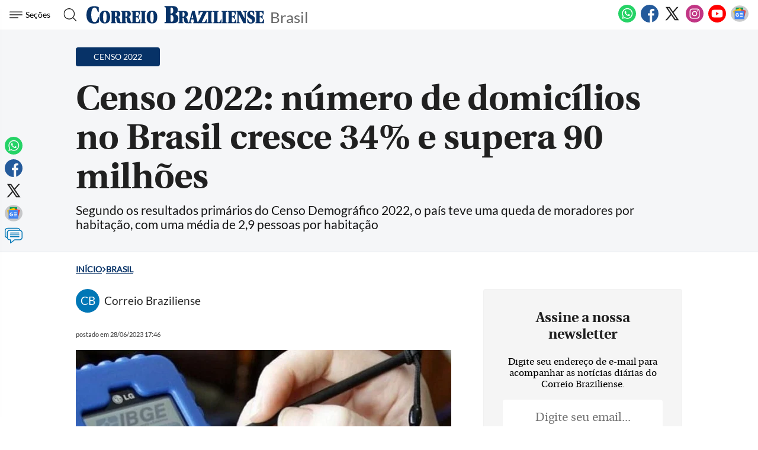

--- FILE ---
content_type: text/html
request_url: https://www.correiobraziliense.com.br/brasil/2023/06/5105289-censo-2022-numero-de-domicilios-no-brasil-cresce-34-e-supera-90-milhoes.html
body_size: 29398
content:
<!DOCTYPE html>
<html lang="pt-BR">

<head>
            <meta name="robots" content="max-snippet:-1, max-image-preview:large, max-video-preview:-1" />
      
              
  <meta charset="UTF-8">
  <meta name="viewport" content="width=device-width, initial-scale=1.0">
  <meta http-equiv="X-UA-Compatible" content="ie=edge">
  <meta name="robots" content="index, follow, max-image-preview:large, max-snippet:-1, max-video-preview:-1" />

      <title>Censo 2022: número de domicílios no Brasil cresce 34% e supera 90 milhões</title>
          <link rel="canonical" href="https://www.correiobraziliense.com.br/brasil/2023/06/5105289-censo-2022-numero-de-domicilios-no-brasil-cresce-34-e-supera-90-milhoes.html">
        
  <meta name="google-site-verification" content="3PEPsv--_MPxLqqhf_rjYmbEc-joSTLBhaiEdOEylis" />
  <meta name="lomadee-verification" content="23131281" />
  <meta property="fb:app_id" content="1916610978567674" />
  <meta property="fb:pages" content="159878894058449" />
  <link rel="dns-prefetch" href="https://www.googletagservices.com/">
  <link rel="preconnect" href="https://www.googletagservices.com/">

  <link rel="shortcut icon" href="/frontend/dist/assets/img/icons/favicon.ico">
  <link rel="icon" type="image/png" sizes="16x16" href="/frontend/dist/assets/img/icons/favicon-16x16.png">
  <link rel="icon" type="image/png" sizes="32x32" href="/frontend/dist/assets/img/icons/favicon-32x32.png">
  <link rel="icon" type="image/png" sizes="48x48" href="/frontend/dist/assets/img/icons/favicon-48x48.png">
  <link rel="manifest" href="https://www.correiobraziliense.com.br/manifest.json">
  <meta name="mobile-web-app-capable" content="yes">
  <meta name="theme-color" content="#fff">
  <meta name="application-name" content="correio-braziliense">
  <link rel="apple-touch-icon" sizes="57x57" href="/frontend/dist/assets/img/icons/apple-touch-icon-57x57.png">
  <link rel="apple-touch-icon" sizes="60x60" href="/frontend/dist/assets/img/icons/apple-touch-icon-60x60.png">
  <link rel="apple-touch-icon" sizes="72x72" href="/frontend/dist/assets/img/icons/apple-touch-icon-72x72.png">
  <link rel="apple-touch-icon" sizes="76x76" href="/frontend/dist/assets/img/icons/apple-touch-icon-76x76.png">
  <link rel="apple-touch-icon" sizes="114x114" href="/frontend/dist/assets/img/icons/apple-touch-icon-114x114.png">
  <link rel="apple-touch-icon" sizes="120x120" href="/frontend/dist/assets/img/icons/apple-touch-icon-120x120.png">
  <link rel="apple-touch-icon" sizes="144x144" href="/frontend/dist/assets/img/icons/apple-touch-icon-144x144.png">
  <link rel="apple-touch-icon" sizes="152x152" href="/frontend/dist/assets/img/icons/apple-touch-icon-152x152.png">
  <link rel="apple-touch-icon" sizes="167x167" href="/frontend/dist/assets/img/icons/apple-touch-icon-167x167.png">
  <link rel="apple-touch-icon" sizes="180x180" href="/frontend/dist/assets/img/icons/apple-touch-icon-180x180.png">
  <link rel="apple-touch-icon" sizes="1024x1024" href="/frontend/dist/assets/img/icons/apple-touch-icon-1024x1024.png">
  <meta name="apple-mobile-web-app-capable" content="yes">
  <meta name="apple-mobile-web-app-status-bar-style" content="black-translucent">
  <meta name="apple-mobile-web-app-title" content="correio-braziliense">
  <link rel="apple-touch-startup-image" media="(device-width: 320px) and (device-height: 568px) and (-webkit-device-pixel-ratio: 2) and (orientation: portrait)" href="/frontend/dist/assets/img/icons/apple-touch-startup-image-640x1136.png">
  <link rel="apple-touch-startup-image" media="(device-width: 375px) and (device-height: 667px) and (-webkit-device-pixel-ratio: 2) and (orientation: portrait)" href="/frontend/dist/assets/img/icons/apple-touch-startup-image-750x1334.png">
  <link rel="apple-touch-startup-image" media="(device-width: 414px) and (device-height: 896px) and (-webkit-device-pixel-ratio: 2) and (orientation: portrait)" href="/frontend/dist/assets/img/icons/apple-touch-startup-image-828x1792.png">
  <link rel="apple-touch-startup-image" media="(device-width: 375px) and (device-height: 812px) and (-webkit-device-pixel-ratio: 3) and (orientation: portrait)" href="/frontend/dist/assets/img/icons/apple-touch-startup-image-1125x2436.png">
  <link rel="apple-touch-startup-image" media="(device-width: 414px) and (device-height: 736px) and (-webkit-device-pixel-ratio: 3) and (orientation: portrait)" href="/frontend/dist/assets/img/icons/apple-touch-startup-image-1242x2208.png">
  <link rel="apple-touch-startup-image" media="(device-width: 414px) and (device-height: 896px) and (-webkit-device-pixel-ratio: 3) and (orientation: portrait)" href="/frontend/dist/assets/img/icons/apple-touch-startup-image-1242x2688.png">
  <link rel="apple-touch-startup-image" media="(device-width: 768px) and (device-height: 1024px) and (-webkit-device-pixel-ratio: 2) and (orientation: portrait)" href="/frontend/dist/assets/img/icons/apple-touch-startup-image-1536x2048.png">
  <link rel="apple-touch-startup-image" media="(device-width: 834px) and (device-height: 1112px) and (-webkit-device-pixel-ratio: 2) and (orientation: portrait)" href="/frontend/dist/assets/img/icons/apple-touch-startup-image-1668x2224.png">
  <link rel="apple-touch-startup-image" media="(device-width: 834px) and (device-height: 1194px) and (-webkit-device-pixel-ratio: 2) and (orientation: portrait)" href="/frontend/dist/assets/img/icons/apple-touch-startup-image-1668x2388.png">
  <link rel="apple-touch-startup-image" media="(device-width: 1024px) and (device-height: 1366px) and (-webkit-device-pixel-ratio: 2) and (orientation: portrait)" href="/frontend/dist/assets/img/icons/apple-touch-startup-image-2048x2732.png">
  <link rel="apple-touch-startup-image" media="(device-width: 810px) and (device-height: 1080px) and (-webkit-device-pixel-ratio: 2) and (orientation: portrait)" href="/frontend/dist/assets/img/icons/apple-touch-startup-image-1620x2160.png">
  <link rel="apple-touch-startup-image" media="(device-width: 320px) and (device-height: 568px) and (-webkit-device-pixel-ratio: 2) and (orientation: landscape)" href="/frontend/dist/assets/img/icons/apple-touch-startup-image-1136x640.png">
  <link rel="apple-touch-startup-image" media="(device-width: 375px) and (device-height: 667px) and (-webkit-device-pixel-ratio: 2) and (orientation: landscape)" href="/frontend/dist/assets/img/icons/apple-touch-startup-image-1334x750.png">
  <link rel="apple-touch-startup-image" media="(device-width: 414px) and (device-height: 896px) and (-webkit-device-pixel-ratio: 2) and (orientation: landscape)" href="/frontend/dist/assets/img/icons/apple-touch-startup-image-1792x828.png">
  <link rel="apple-touch-startup-image" media="(device-width: 375px) and (device-height: 812px) and (-webkit-device-pixel-ratio: 3) and (orientation: landscape)" href="/frontend/dist/assets/img/icons/apple-touch-startup-image-2436x1125.png">
  <link rel="apple-touch-startup-image" media="(device-width: 414px) and (device-height: 736px) and (-webkit-device-pixel-ratio: 3) and (orientation: landscape)" href="/frontend/dist/assets/img/icons/apple-touch-startup-image-2208x1242.png">
  <link rel="apple-touch-startup-image" media="(device-width: 414px) and (device-height: 896px) and (-webkit-device-pixel-ratio: 3) and (orientation: landscape)" href="/frontend/dist/assets/img/icons/apple-touch-startup-image-2688x1242.png">
  <link rel="apple-touch-startup-image" media="(device-width: 768px) and (device-height: 1024px) and (-webkit-device-pixel-ratio: 2) and (orientation: landscape)" href="/frontend/dist/assets/img/icons/apple-touch-startup-image-2048x1536.png">
  <link rel="apple-touch-startup-image" media="(device-width: 834px) and (device-height: 1112px) and (-webkit-device-pixel-ratio: 2) and (orientation: landscape)" href="/frontend/dist/assets/img/icons/apple-touch-startup-image-2224x1668.png">
  <link rel="apple-touch-startup-image" media="(device-width: 834px) and (device-height: 1194px) and (-webkit-device-pixel-ratio: 2) and (orientation: landscape)" href="/frontend/dist/assets/img/icons/apple-touch-startup-image-2388x1668.png">
  <link rel="apple-touch-startup-image" media="(device-width: 1024px) and (device-height: 1366px) and (-webkit-device-pixel-ratio: 2) and (orientation: landscape)" href="/frontend/dist/assets/img/icons/apple-touch-startup-image-2732x2048.png">
  <link rel="apple-touch-startup-image" media="(device-width: 810px) and (device-height: 1080px) and (-webkit-device-pixel-ratio: 2) and (orientation: landscape)" href="/frontend/dist/assets/img/icons/apple-touch-startup-image-2160x1620.png">
  <link rel="icon" type="image/png" sizes="228x228" href="/frontend/dist/assets/img/icons/coast-228x228.png">
  <meta name="msapplication-TileColor" content="#fff">
  <meta name="msapplication-TileImage" content="/frontend/dist/assets/img/icons/mstile-144x144.png">
  <meta name="msapplication-config" content="/frontend/dist/assets/img/icons/browserconfig.xml">
            <link rel="amphtml" href="https://www.correiobraziliense.com.br/brasil/2023/06/amp/5105289-censo-2022-numero-de-domicilios-no-brasil-cresce-34-e-supera-90-milhoes.html">
        <meta name="description" content="Segundo os resultados primários do Censo Demográfico 2022, o país teve uma queda de moradores por habitação, com uma média de 2,9 pessoas por habitação">
  <meta name="keywords" content="ibge censo 2022 população, dados do censo 2022, censo demográfico 2023, ibge censo resultados, população brasil, ibge 2023, senso ibge, ibge censo 2023, notícias de hoje, notícias do dia, notícias perto de mim">
  <meta name="author" content="'Correio Braziliense'">

  <!-- Google+ / Schema.org -->
  <meta itemprop="name" content="Brasil - Correio Braziliense">
      <meta itemprop="image" content="https://midias.correiobraziliense.com.br/_midias/jpg/2021/04/24/675x450/1_fb7a9f2a_382b_4b76_a1f5_528e17ad83a7-6622231.jpg?20230628165501?20230628165501">
  <meta itemprop="description" content="Segundo os resultados primários do Censo Demográfico 2022, o país teve uma queda de moradores por habitação, com uma média de 2,9 pessoas por habitação">
  <meta name="abstract" content="Segundo os resultados primários do Censo Demográfico 2022, o país teve uma queda de moradores por habitação, com uma média de 2,9 pessoas por habitação" />
  <meta name="application-name" content="Correio Braziliense" />

  <!-- Open Graph Facebook -->
  <meta property="og:locale" content="pt_BR" />
  <meta property="og:url" content="https://www.correiobraziliense.com.br/brasil/2023/06/5105289-censo-2022-numero-de-domicilios-no-brasil-cresce-34-e-supera-90-milhoes.html" />
  <meta property="og:title" content="Censo 2022: número de domicílios no Brasil cresce 34% e supera 90 milhões">
  <meta property="og:site_name" content="Brasil" />
  <meta property="og:description" content="Segundo os resultados primários do Censo Demográfico 2022, o país teve uma queda de moradores por habitação, com uma média de 2,9 pessoas por habitação" />
  <meta property="og:image" content="https://midias.correiobraziliense.com.br/_midias/jpg/2021/04/24/675x450/1_fb7a9f2a_382b_4b76_a1f5_528e17ad83a7-6622231.jpg?20230628165501?20230628165501" />
  <meta property="og:image:type" content="image/jpg" />
  <meta property="og:image:width" content="675" />
  <meta property="og:image:height" content="450" />
  <meta property="og:type" content="article" />
      <meta property="article:author" content="Correio Braziliense">
    <meta property="article:section" content="Censo 2022">
    <meta property="article:published_time" content="2023-06-28-0317:46:00-10800">
    <meta property="article:opinion" content="false" />
            <meta property="article:tag" content="Business, Finance, & Economics" />
          <meta property="article:content_tier" content="free" />
    <meta property="article:location" content="region: br" />
  
  <!--Twitter Card-->
  <meta name="twitter:title" content="Censo 2022: número de domicílios no Brasil cresce 34% e supera 90 milhões">
  <meta name="twitter:description" content="Segundo os resultados primários do Censo Demográfico 2022, o país teve uma queda de moradores por habitação, com uma média de 2,9 pessoas por habitação">
  <meta name="twitter:card" content="summary_large_image">
  <meta name="twitter:image" content="https://midias.correiobraziliense.com.br/_midias/jpg/2021/04/24/675x450/1_fb7a9f2a_382b_4b76_a1f5_528e17ad83a7-6622231.jpg?20230628165501?20230628165501">
  <meta name="twitter:site" content="@correio">


  <link rel="preload" href="https://securepubads.g.doubleclick.net/tag/js/gpt.js" as="script">
  <link rel="yandex-tableau-widget" href="/frontend/dist/assets/img/icons/yandex-browser-manifest.json">
  <link rel="preload" href="https://www.correiobraziliense.com.br/frontend/dist/assets/fonts/Lato-Regular.ttf" as="font" crossorigin="anonymous">
  <link rel="preload" href="https://www.correiobraziliense.com.br/frontend/dist/assets/fonts/utopia-bold_0-webfont.ttf" as="font" crossorigin="anonymous">
  <link rel="preload" href="https://www.correiobraziliense.com.br/frontend/dist/assets/fonts/utopia-regular_0-webfont.ttf" as="font" crossorigin="anonymous">

  
  <link rel="preconnect" href="https://www.googletagmanager.com">
  <link rel="dns-prefetch" href="https://midias.correiobraziliense.com.br" />
      <!-- <script type="text/javascript" src="https://www.googletagservices.com/tag/js/gpt.js" async></script> -->
    <!-- <script type="text/javascript" src="" async></script> -->
    <script type="text/javascript" src="/static/cb/prebid7-18-0.js" async></script>

  
  <style>
    .keep-reading {
      display: none !important;
    }

    /* @media (min-width: 990px) {
      

      #P_CORREIO_BRAZILIENSE_INTEXT_03_0,
      #P_CORREIO_BRAZILIENSE_INTEXT_04_0,
      #P_CORREIO_BRAZILIENSE_INTEXT_05_0,
      #P_CORREIO_BRAZILIENSE_INTEXT_06_0,
      #P_CORREIO_BRAZILIENSE_INTEXT_07_0,
      #P_CORREIO_BRAZILIENSE_INTEXT_08_0,
      #P_CORREIO_BRAZILIENSE_INTEXT_09_0,
      #P_CORREIO_BRAZILIENSE_FINAL_MATERIA_01_0 {
        min-height: 280px;
        display: block !important;
      }




      .read-more .box-content-read-more {
        min-height: 574px;
      }

      #sidebar>section.blogs>div {
        min-height: 276px;
      }

      #sidebar>section.blogs>div>article>figure>a>picture {
        display: block;
        width: 100px;
        aspect-ratio: 4/3;
      }

      #sidebar>section.blogs>div>article>figure>a>picture>img {
        object-fit: cover;
        height: inherit;
        width: inherit;
        aspect-ratio: 4/3;
      }

    } */

    /* /static/cookies/css/cookie.min.css */
    .cc-window{opacity:1;-webkit-transition:opacity 1s ease;transition:opacity 1s ease}.cc-window.cc-invisible{opacity:0}.cc-animate.cc-revoke{-webkit-transition:transform 1s ease;-webkit-transition:-webkit-transform 1s ease;transition:-webkit-transform 1s ease;transition:transform 1s ease;transition:transform 1s ease,-webkit-transform 1s ease}.cc-animate.cc-revoke.cc-top{-webkit-transform:translateY(-2em);transform:translateY(-2em)}.cc-animate.cc-revoke.cc-bottom{-webkit-transform:translateY(2em);transform:translateY(2em)}.cc-animate.cc-revoke.cc-active.cc-top{-webkit-transform:translateY(0);transform:translateY(0)}.cc-animate.cc-revoke.cc-active.cc-bottom{-webkit-transform:translateY(0);transform:translateY(0)}.cc-revoke:hover{-webkit-transform:translateY(0);transform:translateY(0)}.cc-grower{max-height:0;overflow:hidden;-webkit-transition:max-height 1s;transition:max-height 1s}.cc-revoke,.cc-window{position:fixed;overflow:hidden;-webkit-box-sizing:border-box;border-radius:10px;box-sizing:border-box;font-family:'latobold',Calibri,Arial,sans-serif;font-size:1.2rem;line-height:1.5em;display:-webkit-box;display:-ms-flexbox;display:flex;-ms-flex-wrap:nowrap;flex-wrap:nowrap;z-index:9999}.cc-window.cc-static{position:static}.cc-window.cc-floating{padding:2em;max-width:24em;-webkit-box-orient:vertical;-webkit-box-direction:normal;-ms-flex-direction:column;flex-direction:column}.cc-window.cc-banner{padding:1em 1.8em;width:80%;margin:0 auto;-webkit-box-orient:horizontal;-webkit-box-direction:normal;-ms-flex-direction:row;flex-direction:row}.cc-revoke{padding:.5em}.cc-revoke:hover{text-decoration:underline}.cc-header{font-size:18px;font-weight:700}.cc-btn,.cc-close,.cc-link,.cc-revoke{cursor:pointer}.cc-link{opacity:.8;display:inline-block;padding:.2em;text-decoration:underline}.cc-link:hover{opacity:1}.cc-link:active,.cc-link:visited{color:initial}.cc-btn{display:block;padding:.4em .8em;font-size:.9em;font-weight:700;border-width:2px;border-style:solid;text-align:center;white-space:nowrap}.cc-highlight .cc-btn:first-child{background-color:transparent;border-color:transparent}.cc-highlight .cc-btn:first-child:focus,.cc-highlight .cc-btn:first-child:hover{background-color:transparent;text-decoration:underline}.cc-close{display:block;position:absolute;top:.5em;right:.5em;font-size:1.6em;opacity:.9;line-height:.75}.cc-close:focus,.cc-close:hover{opacity:1}.cc-revoke.cc-top{top:0;left:3em;border-bottom-left-radius:.5em;border-bottom-right-radius:.5em}.cc-revoke.cc-bottom{bottom:0;left:3em;border-top-left-radius:.5em;border-top-right-radius:.5em}.cc-revoke.cc-left{left:3em;right:unset}.cc-revoke.cc-right{right:3em;left:unset}.cc-top{top:1em}.cc-left{left:1em}.cc-right{right:1em}.cc-bottom{bottom:5em}.cc-floating>.cc-link{margin-bottom:1em}.cc-floating .cc-message{display:block;margin-bottom:1em}.cc-window.cc-floating .cc-compliance{-webkit-box-flex:1;-ms-flex:1 0 auto;flex:1 0 auto}.cc-window.cc-banner{-webkit-box-align:center;-ms-flex-align:center;align-items:center;box-shadow: rgba(0, 0, 0, 0.40) 0px 26px 30px -10px, rgba(0, 0, 0, 0.20) 0px 16px 10px -10px;}.cc-banner.cc-top{left:0;right:0;top:0}.cc-banner.cc-bottom{left:0;right:0;bottom:120px}.cc-banner .cc-message{display:block;-webkit-box-flex:1;-ms-flex:1 1 auto;flex:1 1 auto;max-width:100%;margin-right:1em}.cc-compliance{display:-webkit-box;display:-ms-flexbox;display:flex;-webkit-box-align:center;-ms-flex-align:center;align-items:center;-ms-flex-line-pack:justify;align-content:space-between}.cc-floating .cc-compliance>.cc-btn{-webkit-box-flex:1;-ms-flex:1;flex:1}.cc-btn+.cc-btn{margin-left:.5em}@media print{.cc-revoke,.cc-window{display:none}}@media screen and (max-width:900px){.cc-btn{white-space:normal}}@media screen and (max-width:414px) and (orientation:portrait),screen and (max-width:736px) and (orientation:landscape){.cc-window.cc-top{top:0}.cc-window.cc-bottom{bottom:80px}.cc-window.cc-banner,.cc-window.cc-floating,.cc-window.cc-left,.cc-window.cc-right{left:0;right:0}.cc-window.cc-banner{-webkit-box-orient:vertical;-webkit-box-direction:normal;-ms-flex-direction:column;flex-direction:column}.cc-window.cc-banner .cc-compliance{-webkit-box-flex:1;-ms-flex:1 1 auto;flex:1 1 auto}.cc-window.cc-floating{max-width:none}.cc-window .cc-message{margin-bottom:1em}.cc-window.cc-banner{-webkit-box-align:unset;-ms-flex-align:unset;align-items:unset}.cc-window.cc-banner .cc-message{margin-right:0}}.cc-floating.cc-theme-classic{padding:1.2em;border-radius:5px}.cc-floating.cc-type-info.cc-theme-classic .cc-compliance{text-align:center;display:inline;-webkit-box-flex:0;-ms-flex:none;flex:none}.cc-theme-classic .cc-btn{border-radius:5px}.cc-theme-classic .cc-btn:last-child{min-width:140px}.cc-floating.cc-type-info.cc-theme-classic .cc-btn{display:inline-block}.cc-theme-edgeless.cc-window{padding:0}.cc-floating.cc-theme-edgeless .cc-message{margin:2em;margin-bottom:1.5em}.cc-banner.cc-theme-edgeless .cc-btn{margin:0;padding:.8em 1.8em;height:100%}.cc-banner.cc-theme-edgeless .cc-message{margin-left:1em}.cc-floating.cc-theme-edgeless .cc-btn+.cc-btn{margin-left:0}
  </style>
  <!-- <link href="" rel="stylesheet"> -->
  <link href="/frontend/dist/assets/css/general.css?v=14" rel="stylesheet">
  <link href="/frontend/dist2/svg/sprite.svg">


    
  <!-- Analytics -->
<script src="/frontend/src/assets/js/analytics.js" async></script>
  <script>
    (function(w, d, s, l, i) {
      w[l] = w[l] || [];
      w[l].push({
        'gtm.start': new Date().getTime(),
        event: 'gtm.js'
      });
      var f = d.getElementsByTagName(s)[0],
        j = d.createElement(s),
        dl = l != 'dataLayer' ? '&l=' + l : '';
      j.async = true;
      j.src =
        'https://www.googletagmanager.com/gtm.js?id=' + i + dl;
      f.parentNode.insertBefore(j, f);
    })(window, document, 'script', 'dataLayer', 'GTM-5HG8CK');
  </script>




  <!-- Google tag (gtag.js) -->
  

<!-- LD Json -->
  <script type="application/ld+json">
    {
      "@context": "http://www.schema.org",
      "@graph": [{
          "@type": "BreadcrumbList",
          "@id": "https://www.correiobraziliense.com.br/brasil/2023/06/5105289-censo-2022-numero-de-domicilios-no-brasil-cresce-34-e-supera-90-milhoes.html",
          "itemListElement": [{
              "@type": "ListItem",
              "@id": "https://www.correiobraziliense.com.br/#listItem",
              "position": 1,
              "item": {
                "@type": "WebPage",
                "@id": "https://www.correiobraziliense.com.br/",
                "name": "Inu00edcio",
                "description": "O Correio Braziliense (CB) é o mais importante canal de notícias de Brasília. Aqui você encontra as últimas notícias do DF, do Brasil e do mundo.",
                "url": "https://www.correiobraziliense.com.br/"
              },
              "nextItem": "https://www.correiobraziliense.com.br/brasil/#listItem"
            },
            {
              "@type": "ListItem",
              "@id": "https://www.correiobraziliense.com.br/brasil/#listItem",
              "position": 2,
              "item": {
                "@type": "WebPage",
                "@id": "https://www.correiobraziliense.com.br/brasil/",
                "name": "Brasil",
                "description": "Acompanhe o que ocorre no país em tempo real: notícias e análises
",
                "url": "https://www.correiobraziliense.com.br/brasil/"
              },
              "previousItem": "https://www.correiobraziliense.com.br/#listItem"
            }
          ]
        },
        {
          "@type": "NewsArticle",
          "mainEntityOfPage": "https://www.correiobraziliense.com.br/brasil/2023/06/5105289-censo-2022-numero-de-domicilios-no-brasil-cresce-34-e-supera-90-milhoes.html",
          "name": "Censo 2022: número de domicílios no Brasil cresce 34% e supera 90 milhões",
          "headline": "Censo 2022: número de domicílios no Brasil cresce 34% e supera 90 milhões",
          "alternateName": "Segundo os resultados primários do Censo Demográfico 2022, o país teve uma queda de moradores por habitação, com uma média de 2,9 pessoas por habitação",
          "alternativeHeadline": "Segundo os resultados primários do Censo Demográfico 2022, o país teve uma queda de moradores por habitação, com uma média de 2,9 pessoas por habitação",
          "description": "Segundo os resultados primários do Censo Demográfico 2022, o país teve uma queda de moradores por habitação, com uma média de 2,9 pessoas por habitação",
          "datePublished": "2023-06-28T17:46:05Z",
                    "articleBody": "&lt;p class=&quot;texto&quot;&gt;O &amp;uacute;meo de domic&amp;iacute;lios o Basil chegou a 90,7 milh&amp;otilde;es o ao de 2022, um aumeto de 34% em ela&amp;ccedil;&amp;atilde;o a 2010. Os dados fazem pate do Ceso Demog&amp;aacute;fico 2022, divulgado esta quata-feia (28/6) pelo&amp;bsp;Istituto Basileio de Geogafia e Estat&amp;iacute;stica (IBGE).&lt;/p&gt;
&lt;p class=&quot;texto&quot;&gt;Dos eceseados em 2022, 90,5 milh&amp;otilde;es eam domic&amp;iacute;lios paticulaes pemaetes e 72,4 milh&amp;otilde;es estavam ocupados o pe&amp;iacute;odo da pesquisa. Os domic&amp;iacute;lios impovisados eam 66 mil e os coletivos chegavam a 150 mil. O aumeto de domic&amp;iacute;lios, segudo o IBGE, est&amp;aacute; dietamete elacioado com o cescimeto expessivo das habita&amp;ccedil;&amp;otilde;es que est&amp;atilde;o vagas e os de uso ocasioal. Quado se cosideam os domic&amp;iacute;lios paticulaes que icluem as duas categoias, houve um aumeto de 80%, chegado a 18 milh&amp;otilde;es.&lt;/p&gt;
&lt;p class=&quot;texto&quot;&gt;As habita&amp;ccedil;&amp;otilde;es vagas tiveam um aumeto de 87%, chegado a 11,4 milh&amp;otilde;es e os de uso ocasioal cesceam 70% os &amp;uacute;ltimos 12 aos, totalizado 6,7 milh&amp;otilde;es. Os muic&amp;iacute;pios com &amp;iacute;dices mais altos de locais vagos s&amp;atilde;o o de S&amp;atilde;o Jo&amp;atilde;o do Jaguaibe, o Cea&amp;aacute; (29,1%); Caavieia, o Piau&amp;iacute; (28,1%) e Bom Sucesso, a Paa&amp;iacute;ba (27,2%).&lt;/p&gt;
&lt;ul&gt;
&lt;li&gt;&lt;a hef=&quot;https://www.coeiobaziliese.com.b/basil/2023/06/5105209-basil-chega-a-203-milhoes-de-habitates-mas-fica-abaixo-da-pojecao-iicial.html&quot; taget=&quot;_blak&quot; el=&quot;oopee oefee&quot;&gt;Basil chega a 203 milh&amp;otilde;es de habitates, mas fica abaixo da poje&amp;ccedil;&amp;atilde;o iicial&lt;/a&gt;&lt;/li&gt;
&lt;li&gt;&lt;a hef=&quot;https://www.coeiobaziliese.com.b/cidades-df/2023/06/5105188-ceso-2022-basilia-e-oficialmete-a-teceia-maio-cidade-do-basil.html&quot; taget=&quot;_blak&quot; el=&quot;oopee oefee&quot;&gt;Ceso 2022: Bas&amp;iacute;lia &amp;eacute; oficialmete a teceia maio cidade do Basil&lt;/a&gt;&lt;/li&gt;
&lt;li&gt;&lt;a hef=&quot;https://www.coeiobaziliese.com.b/ecoomia/2023/05/5094842-ibge-submete-esultados-pelimiaes-do-ceso-2022-a-avaliacao-de-demogafos-e-estatisticos.html&quot; taget=&quot;_blak&quot; el=&quot;oopee oefee&quot;&gt;IBGE submete esultados pelimiaes do Ceso 2022 &amp;agave; avalia&amp;ccedil;&amp;atilde;o de dem&amp;oacute;gafos e estat&amp;iacute;sticos&lt;/a&gt;&lt;/li&gt;
&lt;/ul&gt;
&lt;p class=&quot;texto&quot;&gt;Um dos motivos paa o cescimeto o &amp;uacute;meo de domic&amp;iacute;lios e o &quot;ecolhimeto&quot; das fam&amp;iacute;lias basileias. Segudo o Ceso de 2022, o pa&amp;iacute;s tem, em m&amp;eacute;dia, 2,79 moadoes po habita&amp;ccedil;&amp;atilde;o &amp;mdash; em 2010, &amp;eacute;poca do &amp;uacute;ltimo ceso, eam 3,31 pessoas po domic&amp;iacute;lio. Os estados com maio &amp;uacute;meo de pessoas po habita&amp;ccedil;&amp;otilde;es aida s&amp;atilde;o o Amazoas (3,64 pessoas), e o Amap&amp;aacute; (3,63 pessoas). Na pota cot&amp;aacute;ia da lista est&amp;atilde;o o Rio Gade do Sul (2,54 pessoas) e o Rio de Jaeio (2,60 pessoas).&lt;b /&gt;&lt;/p&gt;
&lt;h3&gt;&lt;stog&gt;Coceta&amp;ccedil;&amp;atilde;o de domic&amp;iacute;lios&lt;/stog&gt;&lt;/h3&gt;
&lt;p class=&quot;texto&quot;&gt;S&amp;atilde;o Paulo, al&amp;eacute;m de se o estado com maio &amp;uacute;meo de pessoas o pa&amp;iacute;s, abiga o maio &amp;uacute;meo de habita&amp;ccedil;&amp;otilde;es, com 19,6 milh&amp;otilde;es, seguido po Mias Geais, com 9,6 milh&amp;otilde;es de domic&amp;iacute;lios. Roaima (211,9 mil habita&amp;ccedil;&amp;otilde;es) e o Amap&amp;aacute; (251,9 mil) t&amp;ecic;m os meoes &amp;iacute;dices.&amp;bsp;&lt;/p&gt;
&lt;p class=&quot;texto&quot;&gt;As capitais S&amp;atilde;o Paulo, Rio de Jaeio, Salvado, Bas&amp;iacute;lia, Fotaleza e Belo Hoizote cotaam com cescimeto supeio a 20% o &amp;uacute;meo de habita&amp;ccedil;&amp;otilde;es em compaa&amp;ccedil;&amp;atilde;o com o &amp;uacute;ltimo ceso, em 2010.&amp;bsp;&lt;/p&gt;
&lt;p class=&quot;texto&quot;&gt;&lt;em&gt;&lt;div class=&quot;ead-moe&quot;&gt;
    &lt;h4&gt;Saiba Mais&lt;/h4&gt;
    &lt;ul&gt;
                    &lt;li&gt;
                &lt;a hef=&quot;https://www.coeiobaziliese.com.b/ecoomia/2023/06/5105238-acabouco-fiscal-tebet-faz-apelo-paa-que-camaa-mateha-texto-do-seado.html&quot; oclick=&quot;evetoGA('veja mais', 'saiba mais', 'https://www.coeiobaziliese.com.b/ecoomia/2023/06/5105238-acabouco-fiscal-tebet-faz-apelo-paa-que-camaa-mateha-texto-do-seado.html')&quot;&gt;
                                        &lt;img class=&quot;lazy&quot; data-sc=&quot;https://midias.coeiobaziliese.com.b/_midias/jpg/2023/06/27/lula0508_8-28355534.jpg&quot; alt=&quot;&quot; sc=&quot;&quot;&gt;
                                                            &lt;stog&gt;Ecoomia&lt;/stog&gt;
                                        &lt;spa&gt;Acabou&ccedil;o fiscal: Tebet faz apelo paa que C&acic;maa mateha texto do Seado&lt;/spa&gt;
                &lt;/a&gt;
            &lt;/li&gt;
                    &lt;li&gt;
                &lt;a hef=&quot;https://www.coeiobaziliese.com.b/politica/2023/06/5105245-lula-se-eue-com-chacele-caadese-e-ecebe-covite-paa-visita-o-pais.html&quot; oclick=&quot;evetoGA('veja mais', 'saiba mais', 'https://www.coeiobaziliese.com.b/politica/2023/06/5105245-lula-se-eue-com-chacele-caadese-e-ecebe-covite-paa-visita-o-pais.html')&quot;&gt;
                                        &lt;img class=&quot;lazy&quot; data-sc=&quot;https://midias.coeiobaziliese.com.b/_midias/jpg/2023/06/28/lula_e_chacele_caadese-28367045.jpeg&quot; alt=&quot;&quot; sc=&quot;&quot;&gt;
                                                            &lt;stog&gt;Pol&iacute;tica&lt;/stog&gt;
                                        &lt;spa&gt;Lula se e&uacute;e com chacele caadese e ecebe covite paa visita o pa&iacute;s&lt;/spa&gt;
                &lt;/a&gt;
            &lt;/li&gt;
                    &lt;li&gt;
                &lt;a hef=&quot;https://www.coeiobaziliese.com.b/cidades-df/2023/06/5105252-lula-assia-eajuste-salaial-paa-focas-de-seguaca-do-df-esta-quata.html&quot; oclick=&quot;evetoGA('veja mais', 'saiba mais', 'https://www.coeiobaziliese.com.b/cidades-df/2023/06/5105252-lula-assia-eajuste-salaial-paa-focas-de-seguaca-do-df-esta-quata.html')&quot;&gt;
                                        &lt;img class=&quot;lazy&quot; data-sc=&quot;https://midias.coeiobaziliese.com.b/_midias/jpg/2023/06/28/sipol_dfdivulgacao-28367595.jpg&quot; alt=&quot;&quot; sc=&quot;&quot;&gt;
                                                            &lt;stog&gt;Cidades DF&lt;/stog&gt;
                                        &lt;spa&gt;Lula assia eajuste salaial paa fo&ccedil;as de segua&ccedil;a do DF&lt;/spa&gt;
                &lt;/a&gt;
            &lt;/li&gt;
                    &lt;li&gt;
                &lt;a hef=&quot;https://www.coeiobaziliese.com.b/politica/2023/06/5105263-pf-pede-walte-delgatti-hacke-das-covesas-de-moo-em-campias.html&quot; oclick=&quot;evetoGA('veja mais', 'saiba mais', 'https://www.coeiobaziliese.com.b/politica/2023/06/5105263-pf-pede-walte-delgatti-hacke-das-covesas-de-moo-em-campias.html')&quot;&gt;
                                        &lt;img class=&quot;lazy&quot; data-sc=&quot;https://midias.coeiobaziliese.com.b/_midias/jpg/2022/08/10/hacke-26210752.jpg&quot; alt=&quot;&quot; sc=&quot;&quot;&gt;
                                                            &lt;stog&gt;Pol&iacute;tica&lt;/stog&gt;
                                        &lt;spa&gt;PF pede Walte Delgatti, hacke das covesas de Moo, em Campias&lt;/spa&gt;
                &lt;/a&gt;
            &lt;/li&gt;
                
    &lt;/ul&gt;
&lt;/div&gt;&lt;/em&gt;&lt;/p&gt;",
          "isAccessibleForFree": true,
          "image": [
            "https://midias.correiobraziliense.com.br/_midias/jpg/2021/04/24/1200x801/1_fb7a9f2a_382b_4b76_a1f5_528e17ad83a7-6622231.jpg?20230628165501?20230628165501",
            "https://midias.correiobraziliense.com.br/_midias/jpg/2021/04/24/1000x1000/1_fb7a9f2a_382b_4b76_a1f5_528e17ad83a7-6622231.jpg?20230628165501?20230628165501",
            "https://midias.correiobraziliense.com.br/_midias/jpg/2021/04/24/800x600/1_fb7a9f2a_382b_4b76_a1f5_528e17ad83a7-6622231.jpg?20230628165501?20230628165501"
          ],
          "author": [
             {
                "@type": "Person",
                "name": "Correio Braziliense",
                "url": "https://www.correiobraziliense.com.br/autor?termo=Correio Braziliense"
              }
                                    ],
          "publisher": {
            "@type": "NewsMediaOrganization",
            "@id": "https://www.correiobraziliense.com.br/#organization",
            "name": "Correio Braziliense",
            "url": "https://www.correiobraziliense.com.br/",
            "logo": {
              "@type": "ImageObject",
              "url": "https://www.correiobraziliense.com.br/_conteudo/logo_correo-600x60.png",
              "width": 600,
              "height": 60
            },
            "sameAs": [
              "https://www.facebook.com/correiobraziliense",
              "https://twitter.com/correiobraziliense.com.br",
              "https://instagram.com/correio.braziliense",
              "https://www.youtube.com/@correiobraziliense5378"
            ],
            "contactPoint": {
              "@type": "ContactPoint",
              "telephone": "+556132141100",
              "contactType": "office"
            }
          }
        }
              ]
    }
  </script>

  <script type="application/ld+json">
    {
      "@context": "http://schema.org",
      "@graph": [
        {
          "@type": "SiteNavigationElement",
          "name": "Início",
          "url": "https://www.correiobraziliense.com.br/"
        },
        {
          "@type": "SiteNavigationElement",
          "name": "Cidades DF",
          "url": "https://www.correiobraziliense.com.br/cidades-df/"
        },
        {
          "@type": "SiteNavigationElement",
          "name": "Politica",
          "url": "https://www.correiobraziliense.com.br/politica/"
        },
        {
          "@type": "SiteNavigationElement",
          "name": "Brasil",
          "url": "https://www.correiobraziliense.com.br/brasil/"
        },
        {
          "@type": "SiteNavigationElement",
          "name": "Economia",
          "url": "https://www.correiobraziliense.com.br/economia/"
        },
        {
          "@type": "SiteNavigationElement",
          "name": "Mundo",
          "url": "https://www.correiobraziliense.com.br/mundo/"
        },
        {
          "@type": "SiteNavigationElement",
          "name": "Diversão e Arte",
          "url": "https://www.correiobraziliense.com.br/diversao-e-arte/"
        },
        {
          "@type": "SiteNavigationElement",
          "name": "Ciência e Saúde",
          "url": "https://www.correiobraziliense.com.br/ciencia-e-saude/"
        },
        {
          "@type": "SiteNavigationElement",
          "name": "Eu Estudante",
          "url": "https://www.correiobraziliense.com.br/euestudante/"
        },
        {
          "@type": "SiteNavigationElement",
          "name": "Concursos",
          "url": "http://concursos.correioweb.com.br/"
        },
        {
          "@type": "SiteNavigationElement",
          "name": "Esportes",
          "url": "https://www.correiobraziliense.com.br/esportes/"
        }

      ]
    }
  </script>

  <!-- Taboola -->
  <script type="text/javascript">
    window._taboola = window._taboola || [];
    _taboola.push({
      article: 'auto'
    });
    ! function(e, f, u, i) {
      if (!document.getElementById(i)) {
        e.async = 1;
        e.src = u;
        e.id = i;
        f.parentNode.insertBefore(e, f);
      }
    }(document.createElement('script'),
      document.getElementsByTagName('script')[0],
      '//cdn.taboola.com/libtrc/diariosassociados-correiobraziliense/loader.js',
      'tb_loader_script');
    if (window.performance && typeof window.performance.mark == 'function') {
      window.performance.mark('tbl_ic');
    }
  </script>
  <script type="text/javascript">
    var googletag = googletag || {};
    googletag.cmd = googletag.cmd || [];

    googletag.cmd.push(function() {
        googletag.pubads().disableInitialLoad();
        // googletag.pubads().set('document_language', 'pt-BR');
    });
</script>

<script type="text/javascript">
    var PREBID_TIMEOUT = Math.min(Math.max((Date.now()-window.performance.timing.navigationStart)*7, 300), 1000);

    var pbjs = pbjs || {};
    pbjs.que = pbjs.que || [];
    pbjs.unitsAd = [{
    "bids": [
      {"bidder": "appnexus", "params": {"placementId": "13393618"}},
      {"bidder": "rubicon", "params": {"accountId": "16558", "siteId": "134068", "sizes": [15], "zoneId": "633424"}},
      {"bidder": "medianet", "params": {"cid": "8CUASCJ0O", "crid": "841550035"}},
      {"bidder": "rtbhouse", "params": {"publisherId": "03xLMRkAY169L4Bbc7Jr", "region": "prebid-us"}}
    ],
    "code": "cb-publicidade-anchorads-1",
    "mediaTypes": {"banner": {"sizeConfig": [{"minViewPort": [992, 0], "sizes": [[728, 90], [970, 90]]}, {"minViewPort": [748, 0], "sizes": [[728, 90]]}, {"minViewPort": [488, 0], "sizes": [[320, 50], [300, 50]]}, {"minViewPort": [340, 0], "sizes": [[320, 50], [300, 50]]}, {"minViewPort": [0, 0], "sizes": [[320, 50], [300, 50]]}]}}
    },                   
    {
    "bids": [
        {"bidder": "appnexus", "params": {"placementId": "13393618"}},
        {"bidder": "rubicon", "params": {"accountId": "16558", "siteId": "134068", "sizes": [15], "zoneId": "633424"}},
        {"bidder": "medianet", "params": {"cid": "8CUASCJ0O", "crid": "226856929"}},
        {"bidder": "rtbhouse", "params": {"publisherId": "03xLMRkAY169L4Bbc7Jr", "region": "prebid-us"}},   
    ],
    "code": "cb-publicidade-halfpage-1",
    "mediaTypes": {"banner": {"sizes": [[300, 600], [336, 280], [300, 250]]}}
    },
    {
    "bids": [
        {"bidder": "appnexus", "params": {"placementId": "13393621"}},
        {"bidder": "rubicon", "params": {"accountId": "16558", "siteId": "134068", "sizes": [55], "zoneId": "633424"}},
        {"bidder": "medianet", "params": {"cid": "8CUASCJ0O", "crid": "133068578"}},
        {"bidder": "rtbhouse", "params": {"publisherId": "03xLMRkAY169L4Bbc7Jr", "region": "prebid-us"}}
    ],
    "code": "cb-publicidade-rasgado-1",
    "mediaTypes": {
        "banner": {
            "sizeConfig": [
                {"minViewPort":[992, 0],"sizes":[[728, 90], [970, 90], [970, 250], [980, 250]]}, 
                {"minViewPort":[748, 0],"sizes":[[728, 90]]}, 
                {"minViewPort":[488, 0],"sizes":[[468, 60], [300, 100]]}, 
                {"minViewPort":[320, 0],"sizes":[[320, 100], [300, 100]]}, 
                {"minViewPort":[0, 0],"sizes":[[300, 100]]}
            ]
        },
    },
    },
    {
    "bids": [
        {"bidder": "appnexus", "params": {"placementId": "13393620"}},
        {"bidder": "rubicon", "params": {"accountId": "16558", "siteId": "134068", "sizes": [55], "zoneId": "633424"}},
        {"bidder": "medianet", "params": {"cid": "8CUASCJ0O", "crid": "143773541"}},
        {"bidder": "rtbhouse", "params": {"publisherId": "03xLMRkAY169L4Bbc7Jr", "region": "prebid-us"}}
    ],
    "code": "cb-publicidade-rasgado-2",
    "mediaTypes": {
        "banner": {
            "sizeConfig": [{
                "minViewPort": [992, 0], 
                "sizes": [[728, 90], [970, 90], [970, 250], [980, 250]]
            }, 
            {
                "minViewPort": [748, 0], 
                "sizes": [[728, 90]]
            }, 
            {
                "minViewPort": [488, 0], 
                "sizes": [[468, 60], [300, 100], [320, 100]]
            }, 
            {
                "minViewPort": [340, 0], 
                "sizes": [[320, 100], [300, 100]]
            }, 
            {
                "minViewPort": [0, 0], 
                "sizes": [[300, 100]]
            }]
        }
    }
    },
    {
    "bids": [
        {"bidder": "teads", "params": {"pageId": 139234, "placementId": 152787}},
        {"bidder": "appnexus", "params": {"placementId": "13393617"}},
        {"bidder": "rubicon", "params": {"accountId": "16558", "siteId": "134068", "zoneId": "633424"}},
        {"bidder": "medianet", "params": {"cid": "8CUASCJ0O", "crid": "612858476"}},
        {"bidder": "rtbhouse", "params": {"publisherId": "03xLMRkAY169L4Bbc7Jr", "region": "prebid-us"}}
    ],
    "code": "cb-publicidade-retangulo-1",
    "mediaTypes": {"banner": {"sizes": [[336, 280], [300, 250]]}, "native": {"image": {"sizes": [[336, 280], [300, 250]]}}, "video": {"context": "outstream", "playerSize": [300, 250]}}
    },
    {
    "bids": [
        {"bidder": "teads", "params": {"pageId": 139234, "placementId": 152787}},
        {"bidder": "appnexus", "params": {"placementId": "13393617"}},
        {"bidder": "rubicon", "params": {"accountId": "16558", "siteId": "134068", "sizes": [15], "zoneId": "633424"}},
        {"bidder": "medianet", "params": {"cid": "8CUASCJ0O", "crid": "612858476"}},
        {"bidder": "rtbhouse", "params": {"publisherId": "03xLMRkAY169L4Bbc7Jr", "region": "prebid-us"}}
    ],
    "code": "cb-publicidade-retangulo-2", 
    "mediaTypes": {"banner": {"sizes": [[336, 280], [300, 250]]}, "native": {"image": {"sizes": [[336, 280], [300, 250]]}}, "video": {"context": "outstream", "playerSize": [300, 250]}}
    }];

    pbjs.bidderSettings = {
        appnexus: {
            bidCpmAdjustment: function(bidCpm, bid) {
                return bidCpm > .01?bidCpm -.01:0;
            }
        },rubicon: {
            bidCpmAdjustment: function(bidCpm, bid) {
                bidCpm = (bidCpm * .85);
                return bidCpm > .01?bidCpm -.01:0;
            }
        }
    }

    pbjs.que.push(function() {
        pbjs.setConfig({
            bidderSequence: "random",
            priceGranularity: {'buckets': [{'min': 0,'max': 50,'increment': 0.01}]},
            currency: {"adServerCurrency": "USD"}
        });
    });

    pbjs.que.push(function() {
        pbjs.addAdUnits(pbjs.unitsAd);
    });
</script>


<script type="text/javascript">
var diretoriodfp = '/6887/portal-correioweb/correiobraziliense-com-br/brasil/internas';
var slotdfp = {};
var indexformats = 0;

var slotdfpev = {};
    slotdfpev.scrollevent = false;
    slotdfpev.torefresh = slotdfpev.torefresh || [];
    slotdfpev.lazyloadSlots = [];

slotdfpev.buildAds = function(){
    //@configs: elm,formato,sizemap,lazyload,targeting,refresh

    var configs = {};
    var arglen = arguments.length;
    var args = ['elm','formato','sizemap','lazyload','targeting','refresh'];

    if(arglen == 1){
        configs = typeof arguments[0] == 'string' || arguments[0] instanceof HTMLElement || typeof arguments[0].get == "function"?{'elm':arguments[0]}:arguments[0];
    }else{
        for( var i = 0; i < arglen; i++){
            configs[args[i]] = arguments[i];
        }
    }

    if( configs.elm ){
        if( typeof configs.elm == "string" ){
            if( configs.elm.trim().match(/^\w/) ){
                configs.elm = document.getElementById(configs.elm);
            }else{
                configs.elm = document.querySelector(configs.elm);
            }
        }
        configs.elm = configs.elm.get?configs.elm.get(0):configs.elm;
        configs.targetdisplay = configs.elm;
        lenitens = configs.elm.childNodes.length;

        for(var i =0; i < lenitens; i++){
            if(configs.elm.childNodes[i].nodeName === "DIV"){
                configs.elm = configs.elm.childNodes[i];
                break;
            }
        }

    }else{
        return false;
    }

    configs.refresh = configs.refresh || 30000;
    configs.targeting = configs.targeting || [];
    configs.formato = configs.formato || [[336,280],[300,250]];
    configs.sizemap = configs.sizemap || [[[0, 0],configs.formato]];

    var reloadjs = window.localStorage?localStorage.getItem('reloadjs'):'0';

    // if(typeof configs.lazyload != "boolean" || reloadjs == '1' || document.hidden == true){
    //     configs.lazyload = true;
    // }
    configs.lazyload = true;

    configs.elm.id = configs.elm.id || 'dfp-buildads-'.concat(Math.trunc((Math.random()*10000)+1));

    (function(configs){
        googletag.cmd.push(function() {
            var sizemapping = googletag.sizeMapping();

            for(var i = 0; i < configs.sizemap.length; i++){
                sizemapping.addSize(configs.sizemap[i][0],configs.sizemap[i][1]);
            }
            slotdfp[configs.elm.id] = {}
            slotdfp[configs.elm.id].slot = googletag.defineSlot('/6887/portal-correioweb/correiobraziliense-com-br/brasil/internas', configs.formato, configs.elm.id ).
                setTargeting('identificador',configs.elm.id.replace(/.*?(publicidade-.*)/,'$1')).
                setTargeting('implementado','dinamico').
                setTargeting('pos',[(++indexformats).toString()]).
                defineSizeMapping( sizemapping.build() )

            //.setCollapseEmptyDiv(true,true);

            slotdfp[configs.elm.id].configs = configs;

            // if(/Android|webOS|iPhone|iPad|iPod|BlackBerry|IEMobile|Opera Mini/i.test(navigator.userAgent) ) {
            //     slotdfp[configs.elm.id].slot.setForceSafeFrame(true);
            //     slotdfp[configs.elm.id].slot.setSafeFrameConfig({sandbox:true});
            // }

            for(var i = 0; i < configs.targeting.length; i++){
                configs.targeting[i].length == 2 && slotdfp[configs.elm.id].slot.setTargeting(configs.targeting[i][0],configs.targeting[i][1]);
            }

            slotdfp[configs.elm.id].slot.addService(googletag.pubads());

            if(configs.lazyload || !( configs.elm.style.visibilit != 'hidden' && Boolean(configs.elm.offsetParent))){
                slotdfpev.addtolazyload(slotdfp[configs.elm.id]);
            }else{
                slotdfpev.refreshslot([slotdfp[configs.elm.id]]);
                slotdfpev.addtorefresh(slotdfp[configs.elm.id]);
            }
        });
    })( configs );
}


slotdfpev.doscrollevent = function() {
    slotdfpev.scrollevent = true;
}

slotdfpev.addtolazyload = function(slot){
    slotdfpev.lazyloadSlots.push(slot);
    slotdfpev.doscrollevent();
}

slotdfpev.addtorefresh = function(slot){
    slotdfpev.torefresh.push(slot);
}

slotdfpev.elemonscreen = function(e, n, t) {
    if(document.hidden == true){return false}
    if(e.style.visibilit == 'hidden' && !Boolean(e.offsetParent)){return false}
    n = n || 0, t = t || "visible";
    var o = e.getBoundingClientRect(),
        i = Math.max(document.documentElement.clientHeight, window.innerHeight),
        d = o.bottom - n < 0,
        w = o.top - i + n >= 0;
    return "above" === t ? d : "below" === t ? w : !d && !w
}

slotdfpev.displayslots = function(){
    for(var i = 0; i < slotdfpev.lazyloadSlots.length; i++){
        if(slotdfpev.elemonscreen(slotdfpev.lazyloadSlots[i].configs.elm, -700)){
            (function(slot){
                slotdfpev.refreshslot([slot]);
                slotdfpev.addtorefresh(slot);
            })(slotdfpev.lazyloadSlots.splice(i,1).shift());
        }
    }
}

slotdfpev.refreshslot = function(slots) {
    
    pbjs.que.push(function() {
        var unitDeclared = [];
        var slotsIds = [];
        var unitSimilars = [];

        for (var n in slots) {
            var slotid = slots[n].configs.elm.id;
            googletag.display(slotid);
            slotsIds.push(slotid);
            unitDeclared = pbjs.unitsAd.filter(function(unit){return unit.code == slotid});
            unitSimilars = pbjs.unitsAd.filter(function(unit){return !unitDeclared.length && (JSON.stringify(unit.sizes) == JSON.stringify(slots[n].configs.formato))}).slice(0,1);
            for(var u in unitSimilars){
                var unitAd = {
                            code: slotid,
                            sizes: unitSimilars[u].sizes,
                            bids: unitSimilars[u].bids
                }
                unitSimilars[u].sizeMapping && (unitAd['sizeMapping'] = unitSimilars[u].sizeMapping);
                pbjs.unitsAd.push(unitAd);
                pbjs.addAdUnits(unitAd);
            }
        }

        pbjs.requestBids({
            timeout: PREBID_TIMEOUT,
            adUnitCodes: slotsIds,
            bidsBackHandler: function() {
                pbjs.setTargetingForGPTAsync(slotsIds);
                googletag.pubads().refresh(slots.map(function(s){return s.slot}));
            }
        });
    });

}

slotdfpev.refreshslots = function() {
    for(var attr in slotdfpev.torefresh){
        if(slotdfpev.torefresh[attr].configs.elm.clientHeight){
            if(slotdfpev.elemonscreen(slotdfpev.torefresh[attr].configs.elm)){
                if(!slotdfpev.torefresh[attr]['timeoutrefresh']){
                    (function(slot){
                        slot['timeoutrefresh'] = setTimeout(googletag.cmd.push, slot.configs.refresh, function(){
                            slot['refresh'] = slot['refresh'] || 0;
                            slot.slot.setTargeting('refresh', (++slot['refresh']).toString());
                            slotdfpev.refreshslot([slot]);
                            clearTimeout(slot['timeoutrefresh']);
                            slot['timeoutrefresh'] = false;
                            slotdfpev.refreshslots();
                        });
                    })(slotdfpev.torefresh[attr]);
                }
            }else{
                if(slotdfpev.torefresh[attr]['timeoutrefresh']){
                    clearTimeout(slotdfpev.torefresh[attr]['timeoutrefresh']);
                    slotdfpev.torefresh[attr]['timeoutrefresh'] = false;
                }
            }
        }
    }
}

window.addEventListener('DOMContentLoaded', slotdfpev.doscrollevent);
window.addEventListener('load', slotdfpev.doscrollevent);
window.addEventListener('resize', slotdfpev.doscrollevent);
window.addEventListener('scroll', slotdfpev.doscrollevent);

slotdfpev.testScrollEvent = function(){
    if(slotdfpev.scrollevent) {
        slotdfpev.scrollevent = false;
        slotdfpev.lazyloadSlots.length && slotdfpev.displayslots();
        slotdfpev.torefresh.length && slotdfpev.refreshslots();
    }
    requestAnimationFrame(slotdfpev.testScrollEvent);
}

var requestAnimationFrame = window.requestAnimationFrame || (function() {
    var timeLast = 0;
    return window.webkitRequestAnimationFrame || window.mozRequestAnimationFrame || function(callback) {
        var timeCurrent = (new Date()).getTime(),timeDelta;
        timeDelta = Math.max(0, 16 - (timeCurrent - timeLast));
        timeLast = timeCurrent + timeDelta;
        return setTimeout(function() { callback(timeCurrent + timeDelta); }, timeDelta);
    };
})();

requestAnimationFrame(slotdfpev.testScrollEvent);

var staticSlot;

googletag.cmd.push(function(){

            slotdfp['cb-publicidade-dhtml-1x1'] = googletag.defineOutOfPageSlot('/6887/portal-correioweb/correiobraziliense-com-br/brasil/internas','cb-publicidade-dhtml-1x1').setTargeting('formato',['dhtml-1x1']).setTargeting('pos',['0']).addService(googletag.pubads());
        // Interstitial
    slotdfp['cb-publicidade-interstitial'] = googletag.defineOutOfPageSlot('/6887/portal-correioweb/correiobraziliense-com-br/interstitial', googletag.enums.OutOfPageFormat.INTERSTITIAL);
    slotdfp['cb-publicidade-interstitial'] && slotdfp['cb-publicidade-interstitial'].addService(googletag.pubads());

    staticSlot = googletag.defineSlot('/6887/portal-correioweb/correiobraziliense-com-br/interstitial', 'cb-publicidade-interstitial').addService(googletag.pubads());

    
    // Capa
    slotdfp['cb-publicidade-patrocinado-1x1'] = googletag.defineOutOfPageSlot('/6887/portal-correioweb/correiobraziliense-com-br/brasil/internas','cb-publicidade-patrocinado-1x1').
        setTargeting('formato',['patrocinado-1x1']).
        setTargeting('pos',['0']).
        addService(googletag.pubads());

    // Patrocínio apenas home
    slotdfp['cb-publicidade-patrocinio-1'] = googletag.defineOutOfPageSlot('/6887/portal-correioweb/correiobraziliense-com-br/brasil/internas','cb-publicidade-patrocinio-1').
        setTargeting('identificador','publicidade-patrocinio-1').
        setTargeting('formato',['publicidade-patrocinio-1']).
        addService(googletag.pubads());

    // slotdfp['cb-publicidade-anchorads-1'] = googletag.defineSlot('',[[300, 50],[320, 50],[1,1]],'cb-publicidade-anchorads-1').
    //     setTargeting('pos',[(++indexformats).toString()]).
    //     setTargeting('identificador','publicidade-anchorads-1').
    //     defineSizeMapping(googletag.sizeMapping().
    //     addSize([0, 0],[[320, 50],[300, 50],[1,1]]).
    //     addSize([748, 0],[[728, 90],[1,1]]).
    //     addSize([992, 0],[[728, 90],[970, 90],[1,1]]).
    //     build()).
    //     addService(googletag.pubads());

    (function(e){try{var c=JSON.parse(function(a){a+="=";for(var c=document.cookie.split(";"),d=0;d<c.length;d++){for(var b=c[d];" "===b.charAt(0);)b=b.substring(1,b.length);if(0===b.indexOf(a))return b.substring(a.length,b.length)}return null}("_ttqprofiles")||"{}"),a;for(a in c)e.pubads().setTargeting(a,c[a])}catch(f){e.pubads().setTargeting("err",c[a])}})(googletag);

    googletag.pubads().setTargeting("testeab", (function(){return Math.trunc(Math.random()*10)+1})().toString());
    googletag.pubads().setTargeting("resolucao",screen.width+'x'+screen.height);
    googletag.pubads().setTargeting("urldata",window.location.href.split(/\/|=|,|\.|\&/));
    googletag.pubads().setTargeting("titleofpage",document.title);
    googletag.pubads().setTargeting("tagsofpage",document.querySelector('meta[name="keywords"]')?document.querySelector('meta[name="keywords"]').content.replace(/\s?(,)\s?/g,'$1').split(','):[]);
    googletag.pubads().setTargeting("reload", (window.performance?window.performance.navigation.type:2).toString() );
    googletag.pubads().enableSingleRequest();
    googletag.pubads().collapseEmptyDivs();
    googletag.pubads().enableAsyncRendering();
    googletag.pubads().disableInitialLoad();

    googletag.pubads().setCentering(true);
    googletag.enableServices();

    googletag.pubads().addEventListener('slotRenderEnded', function(event) {
        try {
            var elmid = event.slot.getSlotElementId();
            var elmtg = document.getElementById(elmid);
            elmtg.dataset.adsCallback && (function(str){ eval(str) }).call(this, elmtg.dataset.adsCallback, elmid=elmid, elmtg=elmtg, event=event);
        } catch(e) {
            console.warn(e);
        }
    });
});
</script>
    <script src="https://campaigns-ad.s3.eu-west-2.amazonaws.com/campaigns-ad/js/3d8fbc0fe6613685b6be300b24dd70d8.js" defer></script>

</head><!-- <head>
  <link rel="preconnect" href="https://cdn.onesignal.com/sdks/OneSignalSDK.js">
  <link rel="dns-prefetch" href="https://cdn.onesignal.com/sdks/OneSignalSDK.js">
</head> -->
<body>
  <script>
    var usedLaterScript = document.createElement('script');
    usedLaterScript.src = 'https://securepubads.g.doubleclick.net/tag/js/gpt.js';
    document.body.appendChild(usedLaterScript)
</script>

  <!-- Google Tag Manager (noscript) -->
  <noscript><iframe src="https://www.googletagmanager.com/ns.html?id=GTM-5HG8CK" height="0" width="0" style="display:none;visibility:hidden"></iframe></noscript>
  <!-- End Google Tag Manager (noscript) -->

  

  <!-- <script defer src="https://cdn.onesignal.com/sdks/OneSignalSDK.js" defer></script>
  <script>
    window.OneSignal = window.OneSignal || [];
    OneSignal.push(function() {
      OneSignal.init({
        appId: "de352cb1-bc85-498a-8e1f-a7bbe6068cf3",
      });
    });
  </script> -->

  <style>
    .responsive-img picture {
      width: 100%;
      height: 450px;
    }

    .responsive-img picture img {
      width: inherit !important;
      height: inherit !important;
      object-fit: cover !important;
    }

    #sidebar > section.blogs > div {
      min-height: 276px;
    }

    section.blogs div article figure a picture {
      width: 100px;
      height: 70px;
    }

    section.blogs div article figure a picture img{
      width: inherit;
      height: inherit;
      object-fit: cover;
    }

    .cb-fixed-top {
      -webkit-animation: unset;
      animation: unset;
    }

    @media (max-width: 600px) {
      .responsive-img picture {
        height: auto !important;
      }
    }

    .body-content-cb .texto iframe[src="https://www.dailymotion.com/embed/video"] {
      width: 100% !important;
      height: 450px !important;
    }

    .daily {
      width: 100% !important;
      height: 450px !important;
    }

    #member_submit {
      background-color: #0077b6 !important;
      font-weight: 700 !important;
    }

    #ver-comentarios {
      background-color: #0077B6 !important;
      font-weight: 700 !important;
    }

    .content-materia .wrapper .body-content-cb article.article iframe[data-src^="http://www.youtube.com"], .content-materia .wrapper .body-content-cb article.article iframe[data-src^="https://www.youtube.com"], .content-materia .wrapper .body-content-cb article.article iframe[src^="http://www.youtube.com"], .content-materia .wrapper .body-content-cb article.article iframe[src^="https://www.youtube.com"] {
      aspect-ratio: 16/9 !important;
      height: auto !important;
      min-height: auto !important;
    }

    

  </style>


  <div class="cb-main-wrap">
    <nav class="header-alt">
    <div class="main cb-fixed-top">
        <div class="container main-col">
            <div class="items">
                <button class="nav hamburger" aria-label="Menu de Navegação">
                    <svg>
                        <use xlink:href="/frontend/dist2/svg/sprite.svg#menu"></use>
                    </svg><span>Seções</span>
                </button>
                <button class="search" aria-label="Botão de pesquisa">
                    <svg>
                        <use xlink:href="/frontend/dist2/svg/sprite.svg#search-slim"></use>
                    </svg>
                </button>
            </div>
            <div class="menu">
                <a class="cb" href="/" aria-label="Logo do Correio Braziliense">
                    <svg>
                        <use xlink:href="/frontend/dist2/svg/sprite.svg#logo-cb-full-white"></use>
                    </svg>
                </a>
                <!-- <a class="cb-initials" href="/"></a> -->
                                <a class="editoria-title" href="https://www.correiobraziliense.com.br/brasil">Brasil</a>
                            </div>
            <div class="social">
                <button class="search" aria-label="Botão de pesquisa">
                    <svg>
                        <use xlink:href="/frontend/dist2/svg/sprite.svg#search-slim"></use>
                    </svg>
                </button>
                <ul>
                    <li>
	<a href="https://wa.me/5561992563846/" aria-label="WhatsApp" title="Whatsapp (61) 99256-3846" target="_blank">
		<svg class="whatsapp">
			<use xlink:href="/frontend/dist2/svg/sprite.svg#whatsapp-negative"></use>
		</svg>
	</a>
</li>
<li>
	<a href="https://www.facebook.com/correiobraziliense" aria-label="Facebook" title="Facebook" target="_blank">
		<svg class="facebook">
			<use xlink:href="/frontend/dist2/svg/sprite.svg#facebook-negative"></use>
		</svg>
	</a>
</li>
<li>
	<a href="https://twitter.com/@correio" target="_blank" aria-label="Twitter">
		<svg class="twitter">
			<use xlink:href="/frontend/dist2/svg/sprite.svg#twitter-negative"></use>
		</svg>
	</a>
</li>
<li>
	<a href="https://instagram.com/correio.braziliense" target="_blank" aria-label="Instagram">
		<svg class="instagram">
			<use xlink:href="/frontend/dist2/svg/sprite.svg#instagram-negative"></use>
		</svg>
	</a>
</li>
<li>
	<a href="https://www.youtube.com/@correiobraziliense5378" target="_blank" aria-label="Youtube">
		<svg class="youtube">
			<use xlink:href="/frontend/dist2/svg/sprite.svg#youtube-negative"></use>
		</svg>
	</a>
</li>
<li>
	<a href="https://news.google.com/publications/CAAqBwgKMPa6-Qow_uHxAg" target="_blank" aria-label="Google News">
		<svg class="googlenews" >
			<!-- <use xlink:href="/frontend/dist2/svg/sprite.svg#contourededitoria-googlenews"></use> -->
			<use xlink:href="/frontend/dist2/svg/sprite.svg#contourededitoria-googlenews"></use>
		</svg>
	</a>
</li>                </ul>
            </div>
        </div>
    </div>
</nav>    

    <div class="title">
            
      
            
      <div class="content-title">
        <div class="wrapper">
                                    <style>
                .category {
                  background-color: #073267 !important;
                }
              </style>
                        <small class="category">Censo 2022</small>
                    <div class="materia-title">
            <h1>Censo 2022: número de domicílios no Brasil cresce 34% e supera 90 milhões</h1>
            <h2>Segundo os resultados primários do Censo Demográfico 2022, o país teve uma queda de moradores por habitação, com uma média de 2,9 pessoas por habitação</h2>

          </div>
        </div>
                  
<style>
    .pub-hor {
        height: 250px !important;
        overflow: hidden;
        display: flex;
        justify-content: center;
        align-items: center;
        background-color: #f5f6f8;
    }

    @media (max-width: 1008px) {
      .pub-hor {
        height: 90px !important;
      }
    }

    @media (max-width: 692px) {
      .pub-hor {
        height: 100px !important;
      }
    }
</style>

<div class="pub-hor" id="cb-publicidade-rasgado-2" style="overflow: hidden !important;">
    
            <script type="text/javascript">
            slotdfpev.buildAds('cb-publicidade-rasgado-2', [728, 90], 
            [
                [[0, 0],[[300, 100],[300,50]]],
                [[320, 0],[[320, 100],[320, 50],[300, 100],[300, 50]]],
                [[488, 0],[[468, 60],[320, 100],[320, 50],[300, 100],[300, 50]]],
                [[748, 0],[[728, 90],[468, 60]]],
                [[992, 0],[[728, 90],[970, 90],[970, 250],[980, 250]]],
                [[1206, 0],[[1190,250],[728, 90],[970, 90],[970, 250],[980, 250]]]
            ], false);
        </script>
        
</div>              </div>
    </div>

    <!--  -->

    <div class="content-materia">
   
            <style>
        .breadcrumps {
          margin-top: 20px;
          font-size: 14px;
          text-decoration: underline;
          display: flex;
          align-items: center;
          gap: 12px;
        }

        @media (max-width: 768px) {
          .breadcrumps {
            padding: 0 16px;
            font-size: 12px;
            gap: 8px;
          }
        }
        
        .breadcrumps a, .breadcrumps span{
          color: #073267 !important;
          font-weight: 700; 
          font-family: "latoregular" ,sans-serif;
          text-transform: uppercase;
        }
        
        .content-materia .wrapper .body-content-cb article.article img {
          object-fit: cover !important;
        }

      </style>

      <!-- BreadCrumps -->
      <div class="breadcrumps">
        <a href="/">Início</a>
        <svg width="7" height="10" viewBox="0 0 7 10" fill="none" xmlns="http://www.w3.org/2000/svg"><path d="M1.5 9L5.5 5L1.5 1" stroke="#073267" stroke-width="1.5"></path></svg>
        <a id="breadcrumpsEditoria" href="https://www.correiobraziliense.com.br/brasil">Brasil</a>
      </div>
      
      <div class="wrapper">
        <section class="body-content-cb">
          <article class="article">
                          <div class="autor">
                
                                                        <div class="item">
                        <div class="sigla">

                          <a href="https://www.correiobraziliense.com.br/autor?termo=correio-braziliense">
                                                        <div class="letras">CB</div>
                          </a>
                        </div>
                        <div class="name" id="120">Correio Braziliense</div>
                      </div>
                  
                              </div>
                        <div class="date">
              <small>postado em 28/06/2023 17:46                                              </small>
            </div>
            <div id="socialBar" class="socialBar">
              <ul>
                <li>
                  <a href="https://wa.me/?text=Censo+2022%3A+n%C3%BAmero+de+domic%C3%ADlios+no+Brasil+cresce+34%25+e+supera+90+milh%C3%B5es%20https://www.correiobraziliense.com.br/brasil/2023/06/5105289-censo-2022-numero-de-domicilios-no-brasil-cresce-34-e-supera-90-milhoes.html" target="_blank" title="Whatsapp" aria-label="WhatsApp">
                    <svg class="whatsapp">
                      <use xlink:href="/frontend/dist2/svg/sprite.svg#whatsapp-negative"></use>
                    </svg>
                  </a>
                </li>
                <li>
                  <a href="https://www.facebook.com/sharer.php?u=https://www.correiobraziliense.com.br%2Fbrasil%2F2023%2F06%2F5105289-censo-2022-numero-de-domicilios-no-brasil-cresce-34-e-supera-90-milhoes.html&amp;text=Censo+2022%3A+n%C3%BAmero+de+domic%C3%ADlios+no+Brasil+cresce+34%25+e+supera+90+milh%C3%B5es" target="_blank" title="Facebook" aria-label="Facebook"> 
                    <svg class="facebook">
                      <use xlink:href="/frontend/dist2/svg/sprite.svg#facebook-negative"></use>
                    </svg>
                  </a>
                </li>
                <li>
                  <a href="https://twitter.com/intent/tweet?url=https://www.correiobraziliense.com.br%2Fbrasil%2F2023%2F06%2F5105289-censo-2022-numero-de-domicilios-no-brasil-cresce-34-e-supera-90-milhoes.html&amp;text=Censo+2022%3A+n%C3%BAmero+de+domic%C3%ADlios+no+Brasil+cresce+34%25+e+supera+90+milh%C3%B5es" target="_blank" title="Twitter" aria-label="Twitter">
                    <svg class="twitter">
                      <use xlink:href="/frontend/dist2/svg/sprite.svg#twitter-negative"></use>
                    </svg>
                  </a>
                </li>
                <li>
                  <a href="https://news.google.com/publications/CAAqBwgKMPa6-Qow_uHxAg" target="_blank" aria-label="Google News">
                    <svg class="googlenews">
                      <use xlink:href="/frontend/dist2/svg/sprite.svg#contourededitoria-googlenews"></use>
                    </svg>
                  </a>
                </li>

                                  <li>
                    <a href="#tags" title="Comentários" aria-label="Comentários">
                      <svg style="fill: #0077B6">
                        <use xlink:href="/frontend/dist2/svg/sprite.svg#message"></use>
                      </svg>
                    </a>
                  </li>
                
              </ul>
            </div>
                                                        
                <div class="responsive-img">
                  <picture>
                    <source media="(max-width: 767px)" data-srcset="https://midias.correiobraziliense.com.br/_midias/jpg/2021/04/24/360x240/1_fb7a9f2a_382b_4b76_a1f5_528e17ad83a7-6622231.jpg?20230628165501?20230628165501 360w" />
                    <source media="(max-width: 1365px)" data-srcset="https://midias.correiobraziliense.com.br/_midias/jpg/2021/04/24/675x450/1_fb7a9f2a_382b_4b76_a1f5_528e17ad83a7-6622231.jpg?20230628165501?20230628165501 675w" />
                    <source media="(min-width: 1366px)" data-srcset="https://midias.correiobraziliense.com.br/_midias/jpg/2021/04/24/820x547/1_fb7a9f2a_382b_4b76_a1f5_528e17ad83a7-6622231.jpg?20230628165501?20230628165501 820w" />
                    <img class="cb-article-destaque" src="/frontend/src/assets/img/no-image.png" data-src="https://midias.correiobraziliense.com.br/_midias/jpg/2021/04/24/675x450/1_fb7a9f2a_382b_4b76_a1f5_528e17ad83a7-6622231.jpg?20230628165501?20230628165501" alt="" title="" width="685" height="470"/>
                  </picture>
                                      <div class="responsive-img-caption">
                      <svg>
                        <use xlink:href="/frontend/dist2/svg/sprite.svg#cam"></use>
                      </svg>
                      <small></small>
                    </div>
                                  </div>
                                      <p class="texto">O n&uacute;mero de domic&iacute;lios no Brasil chegou a 90,7 milh&otilde;es no ano de 2022, um aumento de 34% em rela&ccedil;&atilde;o a 2010. Os dados fazem parte do Censo Demogr&aacute;fico 2022, divulgado nesta quarta-feira (28/6) pelo&nbsp;Instituto Brasileiro de Geografia e Estat&iacute;stica (IBGE).</p><style>
	/* .pub-ret {
		overflow: hidden !important;
		display: flex;
        justify-content: center;
        align-items: center;
        background-color: #f5f6f8;
	} */
</style>
<div class="pub-ret" id ="cb-publicidade-retangulo-interna-2">
			<script type="text/javascript">
			slotdfpev.buildAds('cb-publicidade-retangulo-interna-2', [[336,280],[300,250]],[
				[[0,0],[[300,250]]],
				[[320,0],[[300,250]]],
				[[340,0],[[336,280],[300,250]]],
				[[992, 0],[[200,200]]],
				[[1264, 0],[[200,200],[300,250]]],
				[[13667, 0],[[336,280],[300,250]]]
			], [], false);
		</script>
	</div>
<p class="texto">Dos recenseados em 2022, 90,5 milh&otilde;es eram domic&iacute;lios particulares permanentes e 72,4 milh&otilde;es estavam ocupados no per&iacute;odo da pesquisa. Os domic&iacute;lios improvisados eram 66 mil e os coletivos chegavam a 150 mil. O aumento de domic&iacute;lios, segundo o IBGE, est&aacute; diretamente relacionado com o crescimento expressivo das habita&ccedil;&otilde;es que est&atilde;o vagas e os de uso ocasional. Quando se consideram os domic&iacute;lios particulares que incluem as duas categorias, houve um aumento de 80%, chegando a 18 milh&otilde;es.</p>
<p class="texto">As habita&ccedil;&otilde;es vagas tiveram um aumento de 87%, chegando a 11,4 milh&otilde;es e os de uso ocasional cresceram 70% nos &uacute;ltimos 12 anos, totalizando 6,7 milh&otilde;es. Os munic&iacute;pios com &iacute;ndices mais altos de locais vagos s&atilde;o o de S&atilde;o Jo&atilde;o do Jaguaribe, no Cear&aacute; (29,1%); Canavieira, no Piau&iacute; (28,1%) e Bom Sucesso, na Para&iacute;ba (27,2%).</p>
<ul>
<li><a href="https://www.correiobraziliense.com.br/brasil/2023/06/5105209-brasil-chega-a-203-milhoes-de-habitantes-mas-fica-abaixo-da-projecao-inicial.html" target="_blank" rel="noopener noreferrer">Brasil chega a 203 milh&otilde;es de habitantes, mas fica abaixo da proje&ccedil;&atilde;o inicial</a></li>
<li><a href="https://www.correiobraziliense.com.br/cidades-df/2023/06/5105188-censo-2022-brasilia-e-oficialmente-a-terceira-maior-cidade-do-brasil.html" target="_blank" rel="noopener noreferrer">Censo 2022: Bras&iacute;lia &eacute; oficialmente a terceira maior cidade do Brasil</a></li>
<li><a href="https://www.correiobraziliense.com.br/economia/2023/05/5094842-ibge-submete-resultados-preliminares-do-censo-2022-a-avaliacao-de-demografos-e-estatisticos.html" target="_blank" rel="noopener noreferrer">IBGE submete resultados preliminares do Censo 2022 &agrave; avalia&ccedil;&atilde;o de dem&oacute;grafos e estat&iacute;sticos</a></li>
</ul>
<p class="texto">Um dos motivos para o crescimento no n&uacute;mero de domic&iacute;lios e o "encolhimento" das fam&iacute;lias brasileiras. Segundo o Censo de 2022, o pa&iacute;s tem, em m&eacute;dia, 2,79 moradores por habita&ccedil;&atilde;o &mdash; em 2010, &eacute;poca do &uacute;ltimo censo, eram 3,31 pessoas por domic&iacute;lio. Os estados com maior n&uacute;mero de pessoas por habita&ccedil;&otilde;es ainda s&atilde;o o Amazonas (3,64 pessoas), e o Amap&aacute; (3,63 pessoas). Na ponta contr&aacute;ria da lista est&atilde;o o Rio Grande do Sul (2,54 pessoas) e o Rio de Janeiro (2,60 pessoas).<br /></p>
<h3><strong>Concentra&ccedil;&atilde;o de domic&iacute;lios</strong></h3>
<p class="texto">S&atilde;o Paulo, al&eacute;m de ser o estado com maior n&uacute;mero de pessoas no pa&iacute;s, abriga o maior n&uacute;mero de habita&ccedil;&otilde;es, com 19,6 milh&otilde;es, seguido por Minas Gerais, com 9,6 milh&otilde;es de domic&iacute;lios. Roraima (211,9 mil habita&ccedil;&otilde;es) e o Amap&aacute; (251,9 mil) t&ecirc;m os menores &iacute;ndices.&nbsp;</p><style>
	/* .pub-ret {
		overflow: hidden !important;
		display: flex;
        justify-content: center;
        align-items: center;
        background-color: #f5f6f8;
	} */
</style>
<div class="pub-ret" id ="cb-publicidade-retangulo-interna-3">
			<script type="text/javascript">
			slotdfpev.buildAds('cb-publicidade-retangulo-interna-3', [[336,280],[300,250]],[
				[[0,0],[[300,250]]],
				[[320,0],[[300,250]]],
				[[340,0],[[336,280],[300,250]]],
				[[992, 0],[[200,200]]],
				[[1264, 0],[[200,200],[300,250]]],
				[[13667, 0],[[336,280],[300,250]]]
			], [], false);
		</script>
	</div>
<p class="texto">As capitais S&atilde;o Paulo, Rio de Janeiro, Salvador, Bras&iacute;lia, Fortaleza e Belo Horizonte contaram com crescimento superior a 20% no n&uacute;mero de habita&ccedil;&otilde;es em compara&ccedil;&atilde;o com o &uacute;ltimo censo, em 2010.&nbsp;</p>
<p class="texto"><em><div class="read-more">
    <h4>Saiba Mais</h4>
    <ul>
                    <li>
                <a href="https://www.correiobraziliense.com.br/economia/2023/06/5105238-arcabouco-fiscal-tebet-faz-apelo-para-que-camara-mantenha-texto-do-senado.html" onclick="eventoGA('veja mais', 'saiba mais', 'https://www.correiobraziliense.com.br/economia/2023/06/5105238-arcabouco-fiscal-tebet-faz-apelo-para-que-camara-mantenha-texto-do-senado.html')">
                                        <img class="lazy" data-src="https://midias.correiobraziliense.com.br/_midias/jpg/2023/06/27/lula0508_8-28355534.jpg" alt="" src="">
                                                            <strong>Economia</strong>
                                        <span>Arcabouço fiscal: Tebet faz apelo para que Câmara mantenha texto do Senado</span>
                </a>
            </li>
                    <li>
                <a href="https://www.correiobraziliense.com.br/politica/2023/06/5105245-lula-se-reune-com-chanceler-canadense-e-recebe-convite-para-visitar-o-pais.html" onclick="eventoGA('veja mais', 'saiba mais', 'https://www.correiobraziliense.com.br/politica/2023/06/5105245-lula-se-reune-com-chanceler-canadense-e-recebe-convite-para-visitar-o-pais.html')">
                                        <img class="lazy" data-src="https://midias.correiobraziliense.com.br/_midias/jpg/2023/06/28/lula_e_chanceler_canadense-28367045.jpeg" alt="" src="">
                                                            <strong>Política</strong>
                                        <span>Lula se reúne com chanceler canadense e recebe convite para visitar o país</span>
                </a>
            </li>
                    <li>
                <a href="https://www.correiobraziliense.com.br/cidades-df/2023/06/5105252-lula-assina-reajuste-salarial-para-forcas-de-seguranca-do-df-nesta-quarta.html" onclick="eventoGA('veja mais', 'saiba mais', 'https://www.correiobraziliense.com.br/cidades-df/2023/06/5105252-lula-assina-reajuste-salarial-para-forcas-de-seguranca-do-df-nesta-quarta.html')">
                                        <img class="lazy" data-src="https://midias.correiobraziliense.com.br/_midias/jpg/2023/06/28/sinpol_dfdivulgacao-28367595.jpg" alt="" src="">
                                                            <strong>Cidades DF</strong>
                                        <span>Lula assina reajuste salarial para forças de segurança do DF</span>
                </a>
            </li>
                    <li>
                <a href="https://www.correiobraziliense.com.br/politica/2023/06/5105263-pf-prende-walter-delgatti-hacker-das-conversas-de-moro-em-campinas.html" onclick="eventoGA('veja mais', 'saiba mais', 'https://www.correiobraziliense.com.br/politica/2023/06/5105263-pf-prende-walter-delgatti-hacker-das-conversas-de-moro-em-campinas.html')">
                                        <img class="lazy" data-src="https://midias.correiobraziliense.com.br/_midias/jpg/2022/08/10/hacker-26210752.jpg" alt="" src="">
                                                            <strong>Política</strong>
                                        <span>PF prende Walter Delgatti, hacker das conversas de Moro, em Campinas</span>
                </a>
            </li>
                
    </ul>
</div></em></p>
            <h3>Not&iacute;cias pelo celular</h3>
            <p>Receba direto no celular as not&iacute;cias mais recentes publicadas pelo <strong>Correio Braziliense</strong>. &Eacute; de gra&ccedil;a. <a href="https://chat.whatsapp.com/I7jR24zJbJc58acfTyQqcg" target="_blank" rel="noopener noreferrer">Clique aqui e participe da comunidade do <strong>Correio</strong>, uma das inova&ccedil;&otilde;es lan&ccedil;adas pelo WhatsApp</a>.</p>
            <h3><br />D&ecirc; a sua opini&atilde;o</h3>
            <p>O <strong>Correio</strong> tem um espa&ccedil;o na edi&ccedil;&atilde;o impressa para publicar a opini&atilde;o dos leitores. As mensagens devem ter, no m&aacute;ximo, 10 linhas e incluir nome, endere&ccedil;o e telefone para o e-mail sredat.df@dabr.com.br.</p>

            <div class="onesignal-customlink-container"></div>

                        <div id="tags" class="tags">
              <h4>Tags</h4>
              <ul>
                                  <li>
                    <a href="https://www.correiobraziliense.com.br/tag?termo=Censo+2022" title="">Censo 2022</a>
                  </li>
                                  <li>
                    <a href="https://www.correiobraziliense.com.br/tag?termo=habita%C3%A7%C3%A3o" title="">habitação</a>
                  </li>
                                  <li>
                    <a href="https://www.correiobraziliense.com.br/tag?termo=IBGE" title="">IBGE</a>
                  </li>
                              </ul>
            </div>
                                  </article>
                      <div id="taboola-below-article-thumbnails"></div>
            <script type="text/javascript">
              window._taboola = window._taboola || [];
              _taboola.push({
                mode: 'alternating-thumbnails-a',
                container: 'taboola-below-article-thumbnails',
                placement: 'Below Article Thumbnails',
                target_type: 'mix'
              });
            </script>

            <div id="comentarios" onclick="loadDisqus(); return false;">    
    <input style="margin: 0 auto;
    width: 100%;
    background-color: #08c;
    border: 1px solid #0077b6;
    padding: 0 40px;
    color: #fff;
    font-size: 14px;
    font-weight: 700;
    border-radius: 4px;
    display: block;
    height: 50px;
    cursor: pointer;
    font-family: latoregular,sans-serif;
    text-transform: uppercase;" type="submit" value="Ver comentários" id="ver-comentarios" name="ver-comentarios">
</div>

<div class="hidden-print comment-header text-xs-center mb-30">
    <a href="#disqus_thread" data-scroll="animate" class="h3 mt-10 d-xs-block d-inline-block btn btn-default" aria-label="Ver comentários" >
        <span class="h3">
            <b class="mr-10 disqus-comment-count" data-disqus-url="" id="id_comentario_disqus"></b>
        </span>
    </a>
</div>
<script>
    document.getElementById("id_comentario_disqus").setAttribute('data-disqus-url', window.location.href.replace('https', 'http'));
</script>
<script>
    var disqus_config = function() {
        this.page.url = window.location.href.replace('https', 'http');
        this.page.identifier = '';
    };
</script>
<div class="hidden-print text-xs-center text-sxs-center mb-30">
    <div id="disqus_thread" class="mt-35"></div>
</div>
<script>
    function loadDisqus() {
        var d = document,
            s = d.createElement('script');
        s.src = '//correiobraziliense.disqus.com/embed.js';
        s.setAttribute('data-timestamp', +new Date());
        (d.head || d.body).appendChild(s);

        document.querySelector('#ver-comentarios').style.display = 'none';
    }
</script>
<div class="comment-header__information txt-gray pt-10 text-xs-left text-sxs-left pl-xs-8 pl-sxs-8 pr-sxs-8 pr-xs-8">
    <small class="d-block">Os comentários não representam a opinião do jornal e são de responsabilidade do autor.</small>
    <small class="d-block">As mensagens estão sujeitas a moderação prévia antes da publicação</small>
</div>
                  </section>
        <aside id="sidebar" class="sidebar">
          <style>
	/* .pub-ret {
		overflow: hidden !important;
		display: flex;
        justify-content: center;
        align-items: center;
        background-color: #f5f6f8;
	} */
</style>
<div class="pub-ret" id ="cb-publicidade-retangulo-2">
			<script type="text/javascript">
			slotdfpev.buildAds('cb-publicidade-retangulo-2', [[336,280],[300,250]],[
				[[0,0],[[300,250]]],
				[[320,0],[[300,250]]],
				[[340,0],[[336,280],[300,250]]],
				[[992, 0],[[200,200]]],
				[[1264, 0],[[200,200],[300,250]]],
				[[13667, 0],[[336,280],[300,250]]]
			], [], false);
		</script>
	</div><!-- <div data-premium="" data-adunit="CORREIO_BRAZILIENSE_RETANGULO_01" data-sizes-desktop="[[336,280],[300,250]]" data-sizes-mobile="[[336,280],[300,250]]"></div> -->
    <div class="revue-embed revue-article">
    <h3>Assine a nossa newsletter</h3>
    <p>Digite seu endereço de e-mail para acompanhar as notícias diárias do Correio Braziliense.</p>
    <div class="form-revue">
                        <form method="post" action="https://www.correiobraziliense.com.br/_templates/cb/home/parts/action.php" id="revue-form" >
            <div class="revue-form-group">
                <input class="revue-form-field" id="member_email" placeholder="Digite seu email..." type="email" name="email">
            </div>
            <div class="revue-form-actions">
                <input id="member_submit" type="submit" value="Inscreva-se" name="submit">
            </div>

        </form>
    </div>
</div>    <section class="read-more" data-tb-region="maislidas sidebar">
        <a href="#" target="_blank" >
            <h3>MAIS LIDAS</h3>
        </a>
                <ol class="box-content-read-more" data-content="top-brasil">
        </ol>
    </section>
    <style>
	/* .pub-ret {
		overflow: hidden !important;
		display: flex;
        justify-content: center;
        align-items: center;
        background-color: #f5f6f8;
	} */
</style>
<div class="pub-ret" id ="cb-publicidade-retangulo-3">
			<script type="text/javascript">
			slotdfpev.buildAds('cb-publicidade-retangulo-3', [[336,280],[300,250]],[
				[[0,0],[[300,250]]],
				[[320,0],[[300,250]]],
				[[340,0],[[336,280],[300,250]]],
				[[992, 0],[[200,200]]],
				[[1264, 0],[[200,200],[300,250]]],
				[[13667, 0],[[336,280],[300,250]]]
			], [], false);
		</script>
	</div>    <!-- <div data-premium="" data-adunit="CORREIO_BRAZILIENSE_RETANGULO_02" data-sizes-desktop="[[336,280],[300,250]]" data-sizes-mobile="[[336,280],[300,250]]"></div> -->
    
    
    <section class="blogs" data-tb-region="blogs sidebar">
        <a href="https://www.correiobraziliense.com.br/blogs/">
            <h3>BLOGS</h3>
        </a>
        <div data-content="blogs">
        </div>
    </section>
        <section>
        <style>
	.pub-hal {
		overflow: hidden !important;
        display: flex;
        justify-content: center;
        align-items: center;
        background-color: #f5f6f8;
	}
</style>
<div class="pub-hal" id="cb-publicidade-halfpage-2">
            <script type="text/javascript">
            slotdfpev.buildAds('cb-publicidade-halfpage-2', [[300,600],[160,600],[120,600],[300,250]],[
                [[0, 0],[[300,250]]],
                [[992, 0],[[160,600],[120,600]]],
                [[1264, 0],[[300,600],[120,600],[160,600]]]
            ]);
        </script>        
    </div>
    </section>
    
    <!--<script data-cfasync="false" async type="text/javascript">var truvidScript = document.createElement('script'); truvidScript.async = true; truvidScript.setAttribute('data-cfasync','false'); truvidScript.type = 'text/javascript'; truvidScript.src = '//stg.truvidplayer.com/index.php?sub_user_id=869&widget_id=3696&playlist_id=2619&m=a&cb=' + (Math.random() * 10000000000000000); var currentScript = document.currentScript || document.scripts[document.scripts.length - 1]; currentScript.parentNode.insertBefore(truvidScript, currentScript.nextSibling);</script>-->    <section class="read-more" data-tb-region="ultimas sidebar">
        <a href="#" target="_blank" >
            <h3>Últimas Notícias</h3>
        </a>
        <ol class="box-content-read-more" data-content="ultimas-brasil">
        </ol>
    </section>
        <section>
        <style>
	.pub-hal {
		overflow: hidden !important;
        display: flex;
        justify-content: center;
        align-items: center;
        background-color: #f5f6f8;
	}
</style>
<div class="pub-hal" id="cb-publicidade-halfpage-3">
            <script type="text/javascript">
            slotdfpev.buildAds('cb-publicidade-halfpage-3', [[300,600],[160,600],[120,600],[300,250]],[
                [[0, 0],[[300,250]]],
                [[992, 0],[[160,600],[120,600]]],
                [[1264, 0],[[300,600],[120,600],[160,600]]]
            ]);
        </script>        
    </div>
    </section>
            </aside>

            
        <!-- <aside class="aside">
                    <div class="read-more">
                        <h5>Mais Lidas</h5>
                        <ol>
                            <li><a href="http://" target="_blank" rel="noopener noreferrer">
                                    <h3> Dolorum commodi deserunt tempore debitis quam, nihil a</h3>
                                </a></li>
                            <li><a href="http://" target="_blank" rel="noopener noreferrer">
                                    <h3> Dolorum commodi deserunt tempore debitis quam, nihil a</h3>
                                </a></li>
                            <li><a href="http://" target="_blank" rel="noopener noreferrer">
                                    <h3> Dolorum commodi deserunt tempore debitis quam, nihil a</h3>
                                </a></li>
                            <li><a href="http://" target="_blank" rel="noopener noreferrer">
                                    <h3> Dolorum commodi deserunt tempore debitis quam, nihil a</h3>
                                </a></li>
                            <li><a href="http://" target="_blank" rel="noopener noreferrer">
                                    <h3> Dolorum commodi deserunt tempore debitis quam, nihil a</h3>
                                </a></li>
                            <li><a href="http://" target="_blank" rel="noopener noreferrer">
                                    <h3> Dolorum commodi deserunt tempore debitis quam, nihil a</h3>
                                </a></li>
                            <li><a href="http://" target="_blank" rel="noopener noreferrer">
                                    <h3> Dolorum commodi deserunt tempore debitis quam, nihil a</h3>
                                </a></li>
                        </ol>
                    </div>
                    <div class="pub-ret"><img src="//via.placeholder.com/336x280/52dcb0/333333/?text=3336x280+MPU+Padrao" alt="placeholder" srcset="//via.placeholder.com/336x280/52dcb0/333333/?text=336x280+Half 336w,    //via.placeholder.com/300x250/52dcb0/333333/?text=300x250+MPU 300w" sizes="(min-width: 1200px) 300px,    300px"></div>
                    <div id="revue-embed">
                        <h3>Assine a nossa newsletter</h3>
                        <p>Digite seu endereço de e-mail para acompnhar as notícias diárias do Correio Braziliense.</p>
                        <div class="form-revue">
                            <form id="revue-form" action="https://www.getrevue.co/profile/correio-braziliense/add_subscriber" method="post" name="revue-form" target="_blank">
                                <div class="revue-form-group">
                                    <input class="revue-form-field" id="member_email" placeholder="Digite seu email..." type="email" name="member[email]">
                                </div>
                                <div class="revue-form-actions">
                                    <input id="member_submit" type="submit" value="Inscreva-se" name="member[subscribe]">
                                </div>
                            </form>
                        </div>
                    </div>
                    <div class="last-news">
                        <h5>Últimas Notícias</h5><a href="http://" target="_blank" rel="noopener noreferrer">
                            <h3>Odit et ut voluptatem dolore. Unde veritatis quo, ratione ab</h3>
                        </a><a href="http://" target="_blank" rel="noopener noreferrer">
                            <h3>Odit et ut voluptatem dolore. Unde veritatis quo, ratione ab</h3>
                        </a><a href="http://" target="_blank" rel="noopener noreferrer">
                            <h3>Odit et ut voluptatem dolore. Unde veritatis quo, ratione ab</h3>
                        </a><a href="http://" target="_blank" rel="noopener noreferrer">
                            <h3>Odit et ut voluptatem dolore. Unde veritatis quo, ratione ab</h3>
                        </a><a href="http://" target="_blank" rel="noopener noreferrer">
                            <h3>Odit et ut voluptatem dolore. Unde veritatis quo, ratione ab</h3>
                        </a>
                    </div>
                    <div class="pub-hal"><img src="//via.placeholder.com/300x250/52dcb0/333333/?text=300x250+MPU+Padrao" alt="placeholder" srcset="//via.placeholder.com/300x600/52dcb0/333333/?text=300x600+Half 300w,    //via.placeholder.com/300x250/52dcb0/333333/?text=300x250+MPU 300w" sizes="(min-width: 1200px) 300px,    300px"></div>
                </aside> -->
      </div>
    </div>
    <!-- Cookies -->
    
<div id="cookies_container"></div>
<script src="/static/cookies/js/cookie.min.js" async></script>
<script>
    window.cookieconsent.initialise({
        container: document.getElementById("cookies_container"),
        type: 'opt-in',
        palette: {
            popup: { background: "#fff", text: "#073267" },
            button: { background: "#ffffff", text: "#073267", padding: '5px 40px' },
            highlight: { background: "#073267", text: "#ffffff" },
        },
        content: {
            header: '',
            message: 'Utilizamos cookies essenciais e tecnologias semelhantes de acordo com a nossa Política de Privacidade e, ao continuar navegando, você concorda com estas condições.',
            dismiss: 'Prosseguir',
            allow: 'Prosseguir',
            deny: 'Decline',
            // link: 'Política de Privacidade ',
            // href: 'https://www.correiobraziliense.com.br',
            target: '_blank',
        },
        animateRevokable: false,
        revokable: false,
        law: {
            regionalLaw: false,
        },
        position: 'bottom',
    });
</script>    <div class="modal" id="modal">
    <div class="modal-content">
        <div class="modal-top">
            <div class="close-box"><span class="modal-close" style="cursor: pointer;">&times;</span></div>
        </div>
        <div class="modal-container">
            <form class="search-modal-form">
                <div class="wrapper">
                    <div class="form-input">
                        <label class="icon" for="loremIpsum">
                            <div class="svg">
                                <svg>
                                    <!-- <use xlink:href=""></use> -->
                                    <use xlink:href="/frontend/dist2/svg/sprite.svg#search"></use>
                                </svg>
                            </div>
                        </label>
                        <input class="input" type="text" placeholder="Busca">
                    </div>
                </div>
                <div class="submit">
                    <button class="submit-button" aria-label="Botão de pesquisar">Pesquisar</button>
                </div>
            </form>
        </div>
    </div>
</div>



<footer class="footer">
        <div class="container">
        <div class="news__box main-footer__nav">
            <div class="news__box noticias">
                <header class="footer-header">
                    <h4><a class="news__title--link" href="https://www.correiobraziliense.com.br/" target="_blank" rel="noreferrer" title="Correio Braziliense">Correio Braziliense</a></h4>
                    <ul class="main-footer__menu mt-8">
                        <li><a href="https://www.correiobraziliense.com.br/" target="_blank" rel="noreferrer" title="Capa">Capa</a></li>
                        <li><a href="https://www.correiobraziliense.com.br/cidades-df" target="_blank" title="Cidades DF">Cidades</a></li>
                        <li><a href="https://www.correiobraziliense.com.br/politica" target="_blank" title="Política">Política</a></li>
                        <li><a href="https://www.correiobraziliense.com.br/brasil" target="_blank" title="Brasil">Brasil</a></li>
                        <li><a href="https://www.correiobraziliense.com.br/economia" target="_blank" title="Economia">Economia</a></li>
                        <li><a href="https://www.correiobraziliense.com.br/mundo" target="_blank" title="Mundo">Mundo </a></li>
                        <li><a href="https://www.correiobraziliense.com.br/diversao-e-arte" target="_blank" title="Diversão &amp; Arte">Diversão & Arte</a></li>
                        <li><a href="https://www.df.superesportes.com.br/" target="_blank" title="Esportes">Esportes</a></li>
                        <li><a href="https://www.correiobraziliense.com.br/ciencia-e-saude" target="_blank" title="Ciência e Saúde">Ciência e Saúde</a></li>
                        <li><a href="https://www.correiobraziliense.com.br/opiniao" target="_blank" title="Opinião">Opinião</a></li>
                        <li><a href="https://www.correiobraziliense.com.br/holofote" target="_blank" title="Holofote">Holofote</a></li>
                        <!--<li><a href="https://www.correiobraziliense.com.br/comunidadeei/" target="_blank" title="Empreendedorismo">Empreendedorismo</a></li>-->
                        <li><a href="https://www.correiobraziliense.com.br/tecnologia" target="_blank" title="Tecnologia">Tecnologia</a></li>
                        <li><a href="https://www.correiobraziliense.com.br/turismo" target="_blank" title="Turismo">Turismo</a></li>
                        <!--<li><a href="https://www.correiobraziliense.com.br/fotos/" target="_blank" title="Galeria de fotos">Galeria de fotos </a></li>-->
                    </ul>
                    <h4><a class="news__title--link" href="http://impresso.correioweb.com.br/" target="_blank" rel="noreferrer" title="Impresso">Impresso</a></h4>
                    <ul class="main-footer__menu mt-8">
                        <li><a href="http://impresso.correioweb.com.br/" target="_blank" title="Capa">Capa</a></li>
                        <li><a href="http://impresso.correioweb.com.br/suplementos/direito-e-justica/capa_direitoejustica/" target="_blank" title="Direito e Justiça">Direito e Justiça</a></li>
                        <li><a href="http://www.cbdigital.com.br/" target="_blank" title="CB Digital">CB Digital</a></li>
                        <li><a href="http://buscacb.correiobraziliense.com.br/" target="_blank" title="Busca CB">Busca CB</a></li>
                        <li><a href="http://clubedoassinante.correiobraziliense.com.br/" target="_blank" title="Clube do Assinante">Clube do Assinante</a></li>
                        <li><a href="//assine.correiobraziliense.net.br/" target="_blank" title="Assine o Correio Braziliense">Assine o Correio Braziliense</a></li>
                    </ul>
                </header>
            </div>
            <div class="news__box eu-estudante">
                <header class="footer-header mt-24">
                    <h4><a class="news__title--link" href="https://www.correiobraziliense.com.br/euestudante/" target="_blank" title="Concursos">Eu, Estudante</a></h4>
                    <ul class="main-footer__menu mt-8">
                        <li><a href="https://www.correiobraziliense.com.br/euestudante/educacao-basica" target="_blank" title="Educação básica">Educação básica</a></li>
                        <li><a href="https://www.correiobraziliense.com.br/euestudante/ensino-superior" target="_blank" title="Ensino Superior">Ensino Superior</a></li>
                        <li><a href="https://www.correiobraziliense.com.br/euestudante/trabalho-e-formacao" target="_blank" title="Trabalho &amp; Formação">Trabalho & Formação</a></li>
                        <li><a href="https://www.correiobraziliense.com.br/euestudante/estagio" target="_blank" title="Estágio">Estágio</a></li>
                        <li><a href="https://www.correiobraziliense.com.br/euestudante/enem" target="_blank" title="Enem">Enem</a></li>
                        <li><a href="https://www.correiobraziliense.com.br/euestudante/ultimas-noticias" target="_blank" title="Últimas Notícias">Últimas Notícias</a></li>
                        <li><a href="https://www.correiobraziliense.com.br/euestudante/cultura" target="_blank" title="Cultura">Cultura</a></li>
                        <li><a href="https://www.correiobraziliense.com.br/euestudante/vestibular-e-pas" target="_blank" title="Vestibular e PAS">Vestibular e PAS</a></li>
                        <li><a href="https://www.correiobraziliense.com.br/euestudante/sisu" target="_blank" title="Sisu">Sisu</a></li>
                        <li><a href="https://www.correiobraziliense.com.br/euestudante/educacao-profissional" target="_blank" title="Educação Profissional">Educação Profissional</a></li>
                        <li><a href="https://www.correiobraziliense.com.br/euestudante/pos-graduacao" target="_blank" title="Pós-Graduação">Pós-Graduação</a></li>
                        <li><a href="https://www.correiobraziliense.com.br/euestudante/fale-conosco" target="_blank" title="Fale conosco">Fale conosco </a></li>
                    </ul>
                </header>
                <header class="footer-header mt-24">
                    <h4><a class="news__title--link" href="http://concursos.correioweb.com.br/" target="_blank" title="Concursos">Concursos</a></h4>
                </header>
                <ul class="main-footer__menu mt-8">
                    <li><a href="http://concursos.correioweb.com.br/page/ultimas-noticias/" target="_blank" title="Últimas Notícias">Últimas Notícias</a></li>
                    <li><a href="http://concursos.correioweb.com.br/page/previstos/" target="_blank" title="Previsto">Previsto</a></li>
                    <li><a href="http://concursos.correioweb.com.br/page/andamento/" target="_blank" title="Em andamento">Em andamento</a></li>
                    <li><a href="http://concursos.correioweb.com.br/page/inscricoes/" target="_blank" title="Inscrições Abertas">Inscrições Abertas</a></li>
                    <li><a href="http://concursos.correioweb.com.br/page/finalizados/" target="_blank" title="Finalizados">Finalizados </a></li>
                </ul>
            </div>
            <div class="news__box entretenimento">
                <header class="footer-header mt-24">
                    <h4><a class="news__title--link" href="https://www.correioweb.com.br/" title="Entretenimento">CorreioWeb</a></h4>
                </header>
                <ul class="main-footer__menu mt-8">
                    <li><a href="http://concursos.correioweb.com.br/" target="_blank" title="Fama">Fama</a></li>
                    <li><a href="http://concursos.correioweb.com.br/" target="_blank" title="Consultório Sentimental">Consultório Sentimental</a></li>
                    <li><a href="http://concursos.correioweb.com.br/" target="_blank" title="Gastronomia">Gastronomia</a></li>
                    <li><a href="http://concursos.correioweb.com.br/" target="_blank" title="Webzone">Webzone</a></li>
                    <li><a href="http://webmail.correioweb.com.br/" target="_blank" title="Webmail">Webmail</a></li>
                </ul>
                <header class="footer-header mt-24">
                    <h4><a class="news__title--link" href="http://df.divirtasemais.com.br/" target="_blank" title="Divirta-se Mais">Divirta-se Mais</a></h4>
                </header>
                <ul class="main-footer__menu mt-8">
                    <li><a href="http://df.divirtasemais.com.br/canal/cinema/" target="_blank" title="Cinema">Cinema</a></li>
                    <li><a href="http://df.divirtasemais.com.br/canal/programe-se/" target="_blank" title="Programe-se">Programe-se</a></li>
                    <li><a href="http://df.divirtasemais.com.br/canal/gastronomia/" target="_blank" title="Gastronomia">Gastronomia</a></li>
                    <li><a href="http://df.divirtasemais.com.br/canal/hit/" target="_blank" title="HIT">HIT</a></li>
                    <li><a href="http://df.divirtasemais.com.br/canal/tv/" target="_blank" title="TV+">TV+</a></li>
                    <li><a href="http://df.divirtasemais.com.br/canal/mais-leitor/capa_mais_leitor/" target="_blank" title="Mais Leitor">Mais Leitor</a></li>
                </ul>
            </div>
            <div class="news__box lugar-certo">
                <header class="footer-header">
                    <h4><a class="news__title--link" href="//correiobraziliense.lugarcerto.com.br/" target="_blank" title="Imóvel">Imóvel</a></h4>
                </header>
                <ul class="main-footer__menu mt-8">
                    <li><a href="//correiobraziliense.lugarcerto.com.br/busca/df" target="_blank" title="Ache seu imóvel">Ache seu imóvel</a></li>
                    <li><a href="//anuncie.lugarcerto.com.br/" target="_blank" title="Anuncie seu imóvel">Anuncie seu imóvel</a></li>
                    <li><a href="//correiobraziliense.lugarcerto.com.br/classificados/" target="_blank" title="Busca no mapa">Busca no mapa</a></li>
                    <li><a href="//correiobraziliense.lugarcerto.com.br/busca/lancamento/df" target="_blank" title="Lançamentos">Lançamentos</a></li>
                    <li><a href="//correiobraziliense.lugarcerto.com.br/noticias/noticias/" target="_blank" title="Úlimas notícias">Úlimas notícias</a></li>
                    <li><a href="//correiobraziliense.lugarcerto.com.br/noticias/servicos/" target="_blank" title="Guia de serviços">Guia de serviços</a></li>
                    <li><a href="//correiobraziliense.lugarcerto.com.br/noticias/show-room/" target="_blank" title="Show Room">Show Room</a></li>
                    <li><a href="//correiobraziliense.lugarcerto.com.br/noticias/decoracao/" target="_blank" title="Decoração">Decoração</a></li>
                    <li><a href="//correiobraziliense.lugarcerto.com.br/galeria-de-fotos/" target="_blank" title="Galeria de Fotos">Galeria de Fotos</a></li>
                    <li><a href="https://www.facebook.com/lugarcertoda" target="_blank" title="Lugar Certo no Facebook">Lugar Certo no Facebook</a></li>
                    <li><a href="//correiobraziliense.lugarcerto.com.br/imobiliarias/" target="_blank" title="Todas as Imobiliárias">Todas as Imobiliárias</a></li>
                    <li><a href="//correiobraziliense.lugarcerto.com.br/imobiliarias/?cadastro" target="_blank" title="Cadastre sua Imobiliária">Cadastre sua Imobiliária</a></li>
                </ul>
                <header class="footer-header">
                    <h4><a class="news__title--link" href="https://www.classificadoscb.com.br/" target="_blank" title="Classificados">Classificados</a></h4>
                    <ul class="main-footer__menu mt-8">
                        <li><a href="https://www.classificadoscb.com.br/anunciar" target="_blank" title="Quero anunciar">Quero anunciar</a></li>
                        <li><a href="https://www.classificadoscb.com.br/anuncio/imoveis/" target="_blank" title="Imóveis">Imóveis</a></li>
                        <li><a href="https://www.classificadoscb.com.br/anuncio/veiculos/" target="_blank" title="Veículos">Veículos</a></li>
                        <li><a href="https://www.classificadoscb.com.br/anuncio/empregos-e-formacao-profissional/" target="_blank" title="Empregos e Formação Profissional">Empregos e Formação Profissional</a></li>
                        <li><a href="https://www.classificadoscb.com.br/anuncio/adulto/" target="_blank" title="Adulto">Adulto</a></li>
                        <li><a href="https://www.classificadoscb.com.br/anuncio/servicos-profissionais/" target="_blank" title="Serviços Profissionais">Serviços Profissionais</a></li>
                        <li><a href="https://www.classificadoscb.com.br/anuncio/comercio-e-negocios/" target="_blank" title="Comércio e Negócios">Comércio e Negócios</a></li>
                    </ul>
                </header>
            </div>
            <div class="news__box vrum">
                <header class="footer-header">
                    <h4><a class="news__title--link" href="//correiobraziliense.vrum.com.br/" target="_blank" title="Veículos">Vrum</a></h4>
                </header>
                <ul class="main-footer__menu mt-8">
                    <li><a href="//correiobraziliense.vrum.com.br/busca?conteudo=anuncio&amp;veiculo=Carro&amp;estado=DF&amp;de=Vrum-busca1" target="_blank" title="Ache seu veículo">Ache seu veículo</a></li>
                    <li><a href="//vender.vrum.com.br/" target="_blank" title="Anuncie seu veículo">Anuncie seu veículo</a></li>
                    <li><a href="//correiobraziliense.vrum.com.br/noticias/" target="_blank" title="Úlimas notícias">Úlimas notícias</a></li>
                    <li><a href="//correiobraziliense.vrum.com.br/noticias/testes/" target="_blank" title="Teste de veículos">Teste de veículos</a></li>
                    <li><a href="//correiobraziliense.vrum.com.br/avaliacao-de-preco/" target="_blank" title="Avaliação de preço">Avaliação de preço</a></li>
                    <li><a href="//correiobraziliense.vrum.com.br/noticias/videos/" target="_blank" title="Vídeos">Vídeos</a></li>
                    <li><a href="//correiobraziliense.vrum.com.br/noticias/motos/" target="_blank" title="Motos">Motos</a></li>
                    <li><a href="https://www.facebook.com/programavrum" target="_blank" title="Vrum no Facebook">Vrum no Facebook</a></li>
                    <li><a href="//correiobraziliense.vrum.com.br/revendas/" target="_blank" title="Todas as Revendas">Todas as Revendas</a></li>
                    <li><a href="//correiobraziliense.vrum.com.br/revendas/?cadastro" target="_blank" title="Cadastre sua Revenda">Cadastre sua Revenda</a></li>
                </ul>
            </div>
            <div class="news__box tv-brasilia">
                <header class="footer-header">
                    <h4>TV Brasília</h4>
                </header>
                <ul class="main-footer__menu mt-8">
                    <li><a href="https://www.tvbrasilia.com.br/programas/programa-df-alerta/" target="_blank" title="DF Alerta">DF Alerta</a></li>
                    <li><a href="https://www.tvbrasilia.com.br/programas/programa-jornal-local/" target="_blank" title="Jornal Local">Jornal Local</a></li>
                    <li><a href="https://www.tvbrasilia.com.br/programas/programa-cb-poder/" target="_blank" title="CB Poder">CB Poder</a></li>
                    <li><a href="https://www.tvbrasilia.com.br/programas/programa-vrum-brasilia/" target="_blank" title="Vrum Brasília">Vrum Brasília</a></li>
                </ul>
                <header class="footer-header mt-24">
                    <h4><a class="news__title--link" href="http://www.encontrobrasilia.com.br/" target="_blank" title="Revista Encontro">Revista Encontro</a></h4>
                </header>
                <ul class="main-footer__menu mt-8">
                    <li><a href="http://sites.correioweb.com.br/encontro/" target="_blank" title="Capa">Capa</a></li>
                    <li><a href="http://sites.correioweb.com.br/encontro/revista/" target="_blank" title="Revista">Revista</a></li>
                    <li><a href="http://sites.correioweb.com.br/encontro/atualidades/" target="_blank" title="Atualidades">Atualidades</a></li>
                    <li><a href="http://sites.correioweb.com.br/encontro/encontroindica/" target="_blank" title="Encontro Indica">Encontro Indica</a></li>
                </ul>
                <header class="footer-header mt-24">
                    <h4>Outros</h4>
                </header>
                <ul class="main-footer__menu mt-8">
                    <li><a href="https://www.em.com.br/" target="_blank" title="Estado de Minas">Estado de Minas</a></li>
                    <li><a href="https://www.uai.com.br/" target="_blank" title="Portal Uai">Portal Uai</a></li>
                    <li><a href="https://www.uai.com.br/entretenimento/" target="_blank" title="Uai e+">Uai e+</a></li>
                </ul>
                <br>
                <header class="footer-header mt-24">
                    <h4>Baixe Nosso App</h4>
                </header>
                <!-- Downloads dos Apps -->
                <style>
.app svg {
    width: 150px;
    height: 50px;
}
</style>


<div class="app_downloadr">
    <ul class="app">
        <li>
            <a href="https://apps.apple.com/br/app/correio-braziliense/id862536000" title="Aplicativo para celular iOS" target="_blank">
                <svg>
                    <use xlink:href="/frontend/dist2/svg/sprite.svg#app-store"></use>
                </svg>
            </a>
        </li>
        <li>
            <a href="https://play.google.com/store/apps/details?id=com.diariosassociados.cbdigital" title="Aplicativo para celular Android" target="_blank">
                <svg>
                    <use xlink:href="/frontend/dist2/svg/sprite.svg#app-google"></use>
                </svg>
            </a>
        </li>
    </ul>
</div>

            </div>
        </div>

        <div class="news__box no-separator">
            <div class="news__box--col">
                <div class="news_box--block">
                    <div class="main-footer__logo"><i class="svg-logo-uai-flat-mobile"></i></div>
                    <ul class="social">
                    <li>
                        <a href="https://wa.me/5561992563846/" title="Whatsapp (61) 99256-3846" target="_blank" aria-label="WhatsApp">
                        <svg class="whatsapp">
                            <use xlink:href="/frontend/dist2/svg/sprite.svg#contoured-whatsapp"></use>
                        </svg>
                        </a>
                    </li>
                    <li>
                        <a href="https://www.facebook.com/correiobraziliense" aria-label="Facebook" title="Facebook" target="_blank">
                        <svg class="facebook">
                            <use xlink:href="/frontend/dist2/svg/sprite.svg#contoured-facebook"></use>
                        </svg>
                        </a>
                    </li>
                    <li>
                        <a href="https://twitter.com/@correio" target="_blank" aria-label="Twitter">
                        <svg class="twitter">
                            <use xlink:href="/frontend/dist2/svg/sprite.svg#contoured-twitter"></use>
                        </svg>
                        </a>
                    </li>
                    <li>
                        <a href="https://instagram.com/correio.braziliense" target="_blank" aria-label="Instagram">
                        <svg class="instagram">
                            <use xlink:href="/frontend/dist2/svg/sprite.svg#contoured-instagram"></use>
                        </svg>
                        </a>
                    </li>
                    <li>
                        <a href="https://www.youtube.com/c/iconescb?sub_confirmation=1" target="_blank" aria-label="Youtube">
                        <svg class="youtube">
                            <use xlink:href="/frontend/dist2/svg/sprite.svg#contoured-youtube"></use>
                        </svg>
                        </a>
                    </li>
                    <li>
                        <a href="https://news.google.com/publications/CAAqBwgKMPa6-Qow_uHxAg" target="_blank" aria-label="Google News">
                        <svg class="googlenews" >
                            <use xlink:href="/frontend/dist2/svg/sprite.svg#contoured-googlenews"></use>
                        </svg>
                        </a>
                    </li>
                    </ul>
                </div>
            </div>
        </div>
        <!-- 2018 - Main - Hardnews - Partner Featured-->
    </div>
    <div class="copyright">
        <div class="container">
            <span id="dataFooter"></span>
            <small>Todos os direitos reservados.</small>
        </div>
    </div>
</footer>

<script>
  const span = document.getElementById('dataFooter')
  const dataAtual = new Date();
  const anoAtual = dataAtual. getFullYear();
  span.innerHTML = `Copyright Diários Associados - ${anoAtual}.`
</script><style type="text/css">
    .pub-anchor{width: 100%;background: #ffffff8a;z-index: 10; max-height: 90px; overflow: hidden;}
    /* .pub-anchor > div{display:inline-block;position:relative;border:3px solid #fff; cursor: pointer;}
    .pub-anchor{z-index:1001!important;position:fixed !important;width:100%;left:0;bottom:0;text-align:center;line-height:0}
    .pub-anchor .ads-bt-cont .ads-bt{background-image:url([data-uri]);width:16px;height:16px;border:7px solid #fff;border-radius:10px 10px 0 0px;display:block;background-color:#fff;position:absolute;left:-30px;top:-28px;z-index:-1;cursor: pointer;}
    .pub-anchor .ads-bt-cont{width:1px;height:1px;display:inline-block;vertical-align:top;display:none;position:absolute}
    .pub-anchor [data-google-query-id]:not([style*=none])~.ads-bt-cont{display:inline-block!important} */
</style>
<div class="pub-anchor">
    <div id="cb-publicidade-anchorads-1"></div>
    <span class="ads-bt-cont">
        <buttom class="ads-bt" onclick="this.parentNode.parentNode.remove()"></buttom>
    </span>
            <!-- <script type="text/javascript">
            googletag.cmd.push(function() {
                googletag.display('cb-publicidade-anchorads-1');
                googletag.pubads().refresh([slotdfp['cb-publicidade-anchorads-1']]);
            });
        </script> -->

        <script type="text/javascript">
            slotdfpev.buildAds('cb-publicidade-anchorads-1', [[728, 90],[970, 90],[300, 50],[320, 50]],[
                [[0, 0],[[320, 50],[300, 50]]],
                [[748, 0],[[728, 90],[320, 50],[300, 50]]],
                [[992, 0],[[728, 90],[970, 90]]]
            ], false);
        </script>

    </div>

<div id='cb-publicidade-patrocinado-1x1'>
    <script type="text/javascript">
        googletag.cmd.push(function() {
            googletag.display('cb-publicidade-patrocinado-1x1');
            googletag.pubads().refresh([slotdfp['cb-publicidade-patrocinado-1x1']]);
        });
    </script>
</div>

<div id="cb-publicidade-interstitial" >  
     <script type="text/javascript">
        googletag.cmd.push(function() {
            googletag.display(staticSlot);
            googletag.pubads().refresh([slotdfp['cb-publicidade-interstitial']]);
        });
     </script>
 </div><div id='cb-publicidade-dhtml-1x1'>
    <script type="text/javascript">
        googletag.cmd.push(function() {
        	googletag.display('cb-publicidade-dhtml-1x1');
        	googletag.pubads().refresh([slotdfp['cb-publicidade-dhtml-1x1']]);
        });
    </script>
</div><style>
    .close-sidebar-cb {
        width: 100%;
        height: 20px;
        
        display: flex;
        align-items: center;
        justify-content: flex-end;
        border: none;
        cursor: pointer;
    }

    .close-sidebar-cb svg{
        width: 20px;
        height: 20px;
    }

</style>

<aside class="sidebar-cb">
    <div class="close">
        <button class="close-sidebar-cb" aria-label="Botão de fechar o menu">
            <svg>
                <use xlink:href="/frontend/dist2/svg/sprite.svg#clear"></use>
            </svg>
        </button>
    </div>
    <div class="logo"><a class="cw" href="https://www.correiobraziliense.com.br" aria-label="Logo do Correio Braziliense">
            <svg>
                <use xlink:href="/frontend/dist2/svg/sprite.svg#logo-cb-full-white"></use>
            </svg></a></div>
    <ul class="social">
        <li>
	<a href="https://wa.me/5561992563846/" aria-label="WhatsApp" title="Whatsapp (61) 99256-3846" target="_blank">
		<svg class="whatsapp">
			<use xlink:href="/frontend/dist2/svg/sprite.svg#whatsapp-negative"></use>
		</svg>
	</a>
</li>
<li>
	<a href="https://www.facebook.com/correiobraziliense" aria-label="Facebook" title="Facebook" target="_blank">
		<svg class="facebook">
			<use xlink:href="/frontend/dist2/svg/sprite.svg#facebook-negative"></use>
		</svg>
	</a>
</li>
<li>
	<a href="https://twitter.com/@correio" target="_blank" aria-label="Twitter">
		<svg class="twitter">
			<use xlink:href="/frontend/dist2/svg/sprite.svg#twitter-negative"></use>
		</svg>
	</a>
</li>
<li>
	<a href="https://instagram.com/correio.braziliense" target="_blank" aria-label="Instagram">
		<svg class="instagram">
			<use xlink:href="/frontend/dist2/svg/sprite.svg#instagram-negative"></use>
		</svg>
	</a>
</li>
<li>
	<a href="https://www.youtube.com/@correiobraziliense5378" target="_blank" aria-label="Youtube">
		<svg class="youtube">
			<use xlink:href="/frontend/dist2/svg/sprite.svg#youtube-negative"></use>
		</svg>
	</a>
</li>
<li>
	<a href="https://news.google.com/publications/CAAqBwgKMPa6-Qow_uHxAg" target="_blank" aria-label="Google News">
		<svg class="googlenews" >
			<!-- <use xlink:href="/frontend/dist2/svg/sprite.svg#contourededitoria-googlenews"></use> -->
			<use xlink:href="/frontend/dist2/svg/sprite.svg#contourededitoria-googlenews"></use>
		</svg>
	</a>
</li>    </ul>
    <nav class="burger" data-tb-region="menu topo 2 nav">
        <ul data-content="menu-topo-2">
        </ul>
    </nav>

    <nav data-tb-region="menu sidebar 2 nav">
        <ul data-content="menu-sidebar-2">
        </ul>

    </nav>
    <nav class="aux" data-tb-region="menu topo nav">
        <ul data-content="menu-topo">
        </ul>
    </nav>

    <nav>
        <ul data-content="menu-sidebar-2">
            <li>
                <a href="https://www.correiobraziliense.com.br/apostas/" title="Apostas">Apostas</a>
            </li>
        </ul>
    </nav>

</aside><script type="text/javascript" src="/frontend/dist/assets/js/general.js?v=19"></script>
  <script src="https://cdn.onesignal.com/sdks/OneSignalSDK.js" async=""></script>
  <script>
    var OneSignal = window.OneSignal || [];
    OneSignal.push(function() {
      OneSignal.init({
        appId: "de352cb1-bc85-498a-8e1f-a7bbe6068cf3",
      });
    });
  </script>
   </div>

    
  <!-- <script type="text/javascript" src="/static/cb/requests.js"></script> -->
  <!-- <script type="text/javascript" src="/frontend/dist/assets/js/general.js"></script>	-->
        <script type="text/javascript" class="teads" async="true" src="//a.teads.tv/page/87030/tag"></script>
        <script src="/frontend/src/assets/js/reload.js" defer></script>
        <script type="text/javascript">
      window._taboola = window._taboola || [];
      _taboola.push({
        flush: true
      });
    </script>
    <script>
    const urlParams = new URLSearchParams(window.location.search);
    const submitParam = urlParams.get('submit');

    if (submitParam == 1) {
      alert("E-mail cadastrado com sucesso!")
    }
  </script>

  <!-- Continue Lendo -->
  <!-- <script src="" defer></script>: -->
  <!-- <script data-cfasync="false" async src="https://tags.premiumads.com.br/dfp/2f6ed356-8129-4be8-abf7-08d97d0c4247"></script> -->
</body>

</html><!-- 28/06/2023 17:46:06 --><!-- PORTAL:FINISH -->

--- FILE ---
content_type: text/html; charset=utf-8
request_url: https://www.google.com/recaptcha/api2/aframe
body_size: 259
content:
<!DOCTYPE HTML><html><head><meta http-equiv="content-type" content="text/html; charset=UTF-8"></head><body><script nonce="OiMd0QpM9xHke49Atg4eHQ">/** Anti-fraud and anti-abuse applications only. See google.com/recaptcha */ try{var clients={'sodar':'https://pagead2.googlesyndication.com/pagead/sodar?'};window.addEventListener("message",function(a){try{if(a.source===window.parent){var b=JSON.parse(a.data);var c=clients[b['id']];if(c){var d=document.createElement('img');d.src=c+b['params']+'&rc='+(localStorage.getItem("rc::a")?sessionStorage.getItem("rc::b"):"");window.document.body.appendChild(d);sessionStorage.setItem("rc::e",parseInt(sessionStorage.getItem("rc::e")||0)+1);localStorage.setItem("rc::h",'1768455887227');}}}catch(b){}});window.parent.postMessage("_grecaptcha_ready", "*");}catch(b){}</script></body></html>

--- FILE ---
content_type: application/javascript; charset=utf-8
request_url: https://fundingchoicesmessages.google.com/f/AGSKWxWEqyJauLgLg2Ss01ebnZD78IP9RdIiwE3GND4JJs8GfHCxvYbBzQjRcXqrY1t6AFnWuJnKTFEsw8fdYKT3vqWhxKQWC-WjOVdRVuwN1-U3qipv8NNMimIf2a-5eDfDkmU3AODsnGi5P7WCYPwYTra3ejGCPIjf7glFJRqESYYO9OuYImx79Jr4gA6e/_.adnetwork./adsvr._ad_article_/ad_delivery?/Ad/Index?
body_size: -1289
content:
window['bafa0369-1778-4dc8-a5ad-237550e10889'] = true;

--- FILE ---
content_type: application/javascript
request_url: https://www.correiobraziliense.com.br/frontend/src/assets/js/reload.js
body_size: -235
content:
if (location.host == 'www.correiobraziliense.com.br')setTimeout(function(){location.reload()},210000)